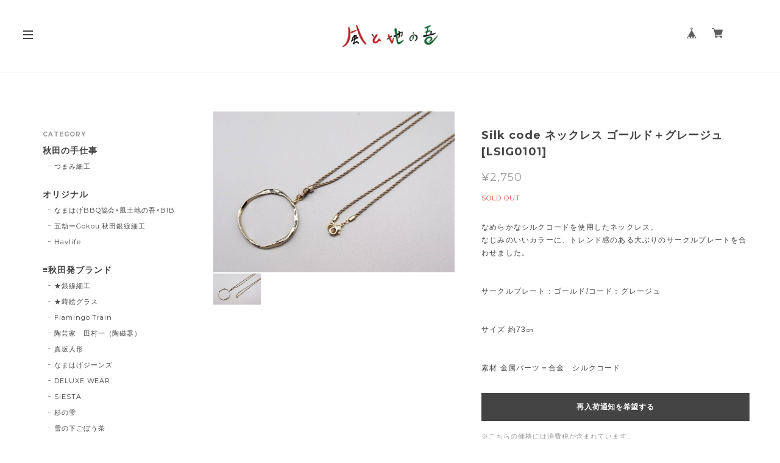

--- FILE ---
content_type: text/html; charset=UTF-8
request_url: https://www.kazetochinowa.jp/items/53406603
body_size: 49629
content:
<!DOCTYPE html>
<!--[if lt IE 7 ]><html class="ie ie6" lang="ja"> <![endif]-->
<!--[if IE 7 ]><html class="ie ie7" lang="ja"> <![endif]-->
<!--[if IE 8 ]><html class="ie ie8" lang="ja"> <![endif]-->
<!--[if (gte IE 9)|!(IE)]><!--><html lang="ja"> <!--<![endif]-->
<head>

<link rel="stylesheet" type="text/css" href="https://cf-baseassets.thebase.in/015249379aa9ecf9196f38b9164e1646/asset/shop/BASEshop-c04794395695aab12cc9.css"/>
	<meta charset="utf-8">
	<meta name="copyright" content="BASE" />
	<title>Silk code ネックレス ゴールド＋グレージュ [LSIG0101] | 風と地の吾</title>
	<link rel='icon' type='image/png' href='//static.thebase.in/favicon.png' />
<link rel='apple-touch-icon' sizes='180x180' href='//static.thebase.in/apple-touch-icon.png' />
<link rel='apple-touch-icon-precomposed' href='//static.thebase.in/apple-touch-icon.png' />

	<script src='/js/jquery-1.8.2.min.js'></script>
	<link rel='canonical' href='https://www.kazetochinowa.jp/items/53406603' />


	<script src="https://thebase.com/js/jquery.bottom-1.0.js"></script>
	<script src="https://thebase.com/js/change_status.js?1768288315038"></script>

	<meta name="viewport" content="width=device-width, initial-scale=1.0, minimum-scale=1.0, maximum-scale=1.0, user-scalable=no">
	<meta name="BASE-Theme-Name" content="Copenhagen">
	<meta name="BASE-Theme-Version" content="44">

	<!-- 追加ファイル -->
	<link href="https://fonts.googleapis.com/css?family=Montserrat:400,700|Playfair+Display:400,700|Lato:400,700|Amatic+SC|Oswald:400,700|Pacifico|EB+Garamond:400,700|Quicksand:400,700|Spectral+SC:400,700|Crimson+Text:400,700|Josefin+Slab:400,700|Raleway:400,700" rel="stylesheet">

	<!-- //////////////////////////////// 更新する箇所 //////////////////////////////////////////////// -->
	<link rel="stylesheet" type="text/css" href="https://basefile.akamaized.net/copen/60a0f2c07572a/style-copenhagen.css">
	<!-- //////////////////////////////// 更新する箇所 //////////////////////////////////////////////// -->


	<script src="https://basefile.akamaized.net/copen/5a83fd2862d15/slidebars_v1.min.js"></script>	
	<link rel="stylesheet" type="text/css" href="https://basefile.akamaized.net/copen/5a83fd372d9e9/slidebars_v1.css">
	<link rel="stylesheet" type="text/css" href="https://basefile.akamaized.net/copen/5a83fd56a7918/slick.css">
	<link rel="stylesheet" type="text/css" href="https://basefile.akamaized.net/copen/5c8121984d702/slick-theme.css">
	<script src="https://basefile.akamaized.net/copen/5a83fd636d294/slick.min.js"></script>
	<!-- /追加ファイル -->


	<link rel="stylesheet" href="/css/shopTemplate/common.css?1768288315038">
	<link rel="stylesheet" href="https://thebase.com/css/colorbox.css">

	

	
	
<style type="text/css">
body { 
        background-image: none;
        background-color: #FFFFFF;
     }
</style>

	
	<style type="text/css">
		#mainHeader {
			background: #ffffff;
		}
		.sidebar {
			background: #ffffff;
		}
		.sb-slidebar{
			background: #ffffff;
		}
		.logoText{
			color: #444444;
		}
		.childCategoryList01_child,
		.childCategoryList01_link,
		.mainHeaderNavColor,
		.appsItemCategoryTag_lowerLink,
		.categoryTitle01,
		.sec-ttl,
		#about .inner-conts h2,
		.relatedItems ul li .itemTitle,
		.item-detail .purchase .itemTitle,
		#pickup .item-ttl,
		#pickup .item-desc,
		.item-detail .purchase .itemDescription,
		.item-detail .purchase #itemSelect .purchaseElement label,
		.review01__title,.review01__tabChild,.review01__list,
		#about .shop-intro, #about .about-txt,
		.blog_body, #notPublic p,
		#contact .inquirySection h1, #contact .inquirySection p,
		#contact .inquirySection form dl dt,
		#contact .inquirySection form dl dd,
		#appsItemDetailCustom #appsItemDetailCustomTag .appsItemDetailCustomTag_heading,
		#appsItemDetailCustom #appsItemDetailCustomTag .appsItemDetailCustomTag_description,
		.communityItemTitle, .communityMain{
			color: #444444;
		}
		a,p > a{
			color: #444444 !important;
		}
		.index .item .itemDetail,
		#pickup .item-price,
		#info .col-right ul li .date,
		.item-detail .purchase .itemPrice h3,
		.item-detail .purchase #itemAttention,
		.item-detail .purchase .report,
		.breadcrumb__notlink,
		.main #about.blogListMain .blog_publish .publish_date,
		#about .publish_date,
		.relatedItems ul li .itemPrice,
		#journal ul li .date a,
		.sideTitle,
		#mainFooter .footerMenu .boxLeft .copyright,
		#appsItemDetailCustom #appsItemDetailCustomTag .appsItemDetailCustomTag_slider,
		.communityItemPrice, .communityTextNotice {
			color: #999999 !important;
		}

		.sb-slidebar nav #category-menu .category-list .appsItemCategoryTag_child a:before,
		#category-menu .category-list .appsItemCategoryTag_lowerchild li a:before,
		.side-link li a:before,
		.sec-ttl .view-all a:before {
			background-color: #999999;
		}
		@media only screen and (max-width:960px) { 
			#category-menu .category-list #appsItemCategoryTag .appsItemCategoryTag_child a:before{
				background-color: #999999;
			}
		}
		.hovline a::after,
		#category-menu .category-list ul li:before,
		.menu-trigger span,
		#pickup .col-left .badge,
		#pickup .item-btn a,
		.item-detail .purchase #purchase_form .purchaseButton__btn,
		#contact  .inquirySection form input[type=submit] ,
		.bar,
		#contact #inquiryCompleteSection a,
		#moreItems a,
		#salesPeriodModal .salesPeriodModal__btn--submit{
			color: #ffffff!important;
			background-color: #444444!important;
		}
		.slides .slideTitle {
			color: #000000;
		}
		.slides .slideSubTitle {
			color: #CCC;
		}
		/*送料詳細設定のオーバレイ（SPのみ）*/
		.centeringFixForPostageInfo {
			position: fixed !important;
		}
/* --- メインビジュアルの見切れ・重なり解消 最終確定版 --- */

/* * 1. 外部CSSの 'overflow: hidden' を上書き
 * (これが最大の原因でした)
 */
#visual {
    overflow: visible !important; /* ★最重要：ここで切れていたのを解除 */
    position: relative;
    height: auto !important; /* 念のため高さ自動を指定 */
}

/* 2. スライダーコンテナの制御 */
#visual .slick-list {
    overflow: visible !important; /* ★JSが高さを間違えても、はみ出しを許可 */
    height: auto !important;     /* ★JSのインラインstyle="height:..."を無効化 */
}

/* 3. 各スライドコンテナの制御 (外部CSSの height: 100% を上書き) */
#visual .slides {
    width: 100% !important;
    height: auto !important;     /* ★スライド自体の高さを自動に */
    max-height: none !important; 
    opacity: 0;
    transition: opacity 1s ease;
    z-index: 1;
    position: relative !important; /* 外部CSSの position: relative を維持 */
}

/* 4. 表示中スライドの制御 */
#visual .slides.slick-active {
    display: block !important;
    position: relative !important; /* ★高さをレイアウトに反映させる */
    height: auto !important;     
    opacity: 1;
    z-index: 2;
}

/* 5. 非表示スライドの制御 (フェード用) */
#visual .slides:not(.slick-active) {
    display: block !important;
    position: absolute !important; 
    top: 0;
    left: 0;
    width: 100%;
    height: 100%; 
    opacity: 0;
    z-index: 1;
    pointer-events: none;
}

/* * 6. 画像自体の制御 
 * (外部CSSの 'cover' と 'position: absolute' を全て上書き) 
 */
#visual .slides a {
    display: block; 
    line-height: 0;
}
#visual .slides img {
    /* 外部CSSの "中央寄せ切り取り" 設定をリセット */
    position: static !important; 
    top: auto !important;
    left: auto !important;
    -webkit-transform: none !important;
    transform: none !important;
    min-width: 0 !important;
    min-height: 0 !important;
    object-fit: unset !important; /* ★'cover' (切り取り) を解除 */

    /* 正しい設定 (見切れないように) */
    width: 100% !important;
    height: auto !important;       /* ★アスペクト比を維持 */
    max-width: 100% !important;
    max-height: none !important;
    display: block !important;
}

/* 7. 後続コンテンツの余白 */
.inner-conts {
    clear: both;
    margin-top: 50px; /* ★ここの数値(50px)でお好みの間隔に調整 */
}
/* --- ここまで --- */

/* --- 見切れ・重なり最終対策 2024年版 --- */

/* メインビジュアルコンテナ全体の見直し */
#visual {
    overflow: hidden !important; /* スライド自体は横幅いっぱいに広がり、見切れる可能性のある内容を隠す */
    position: relative !important;
    height: auto !important; /* 高さをコンテンツに合わせる */
    width: 100% !important;
}

/* スライダーリスト（SlickJSが生成する要素）の調整 */
#visual .slick-list {
    overflow: hidden !important; /* スライドがはみ出さないように */
    height: auto !important;
    width: 100% !important;
}

/* 各スライドアイテムの調整 */
#visual .slides {
    width: 100% !important;
    height: auto !important; /* スライドの高さを内容に合わせる */
    max-height: none !important;
    opacity: 0;
    transition: opacity 1s ease-in-out; /* フェード効果をよりスムーズに */
    position: relative !important; /* これがないと画像の位置が不安定になりがち */
    z-index: 1;
    display: block !important; /* ブロック要素として確保 */
}

/* 表示中のスライド */
#visual .slides.slick-active {
    opacity: 1;
    z-index: 2;
    position: relative !important; /* アクティブなスライドはレイアウトに影響を与える */
    height: auto !important; /* 高さの再計算を強制 */
}

/* 非表示のスライド (フェードアウト用) */
#visual .slides:not(.slick-active) {
    position: absolute !important;
    top: 0 !important;
    left: 0 !important;
    width: 100% !important;
    height: 100% !important; /* 重ねるために必要 */
    opacity: 0;
    z-index: 1;
    pointer-events: none; /* 非アクティブなスライドはクリックできないように */
}

/* 画像自体の調整（最重要！） */
#visual .slides img {
    position: relative !important; /* 絶対位置指定をリセットし、フロー内で配置 */
    top: auto !important;
    left: auto !important;
    transform: none !important; /* transformによる位置調整を無効化 */
    width: 100% !important; /* 親要素（スライド）の横幅に合わせる */
    height: auto !important; /* 横幅に合わせて高さを自動調整 */
    max-width: 100% !important;
    max-height: none !important;
    object-fit: contain !important; /* ★ここが重要！画像全体が表示されるように縮小 */
    display: block !important; /* インライン要素のマージンを排除 */
    margin: 0 auto !important; /* 画像を中央寄せにする場合 */
}

/* 画像にリンクがある場合も同様に調整 */
#visual .slides a {
    display: block !important;
    width: 100% !important;
    height: auto !important;
    line-height: 0 !important; /* 余計な隙間をなくす */
}


/* タイトルなどの文字要素が画像から独立して重ねられるようにする */
#visual .slideTitle,
#visual .slideSubTitle {
    position: absolute !important;
    left: 50% !important;
    transform: translateX(-50%) !important;
    text-align: center !important;
    width: 90% !important; /* 幅を確保 */
    /* topの値は適宜調整してください */
    /* 例: top: 20%; */
}
#visual .slideTitle {
    top: 25% !important; /* 微調整 */
}
#visual .slideSubTitle {
    top: 35% !important; /* 微調整 */
}

/* ドットナビゲーションの位置調整（必要であれば） */
.slick-dots {
    bottom: 20px !important; /* 画像と重ならないように調整 */
}
/* --- 見切れ・重なり最終対策 (強制上書き版) --- */

/* スライダー全体とリストをリセット */
#visual,
#visual .slick-list {
    overflow: hidden !important; 
    position: relative !important;
    height: auto !important; /* 高さを自動に */
    width: 100% !important;
}

/* トラックの設定を強制上書き (横並び動作を無効化) */
#visual .slick-track {
    width: 100% !important; /* JSが計算する幅を上書き */
    height: auto !important;
    transform: none !important; /* JSが設定する横移動を無効化 */
}

/* 各スライドアイテム */
#visual .slides {
    width: 100% !important; /* JSが計算する幅を上書き */
    height: auto !important; 
    max-height: none !important;
    
    /* JSが設定する位置(left, top)を強制リセット */
    top: 0 !important; 
    left: 0 !important;
    
    transition: opacity 1s ease-in-out !important;
    display: block !important; 
}

/* 表示中スライドの制御 */
#visual .slides.slick-active {
    opacity: 1 !important;
    z-index: 2 !important;
    position: relative !important; /* ★高さをレイアウトに反映させる */
    height: auto !important;
}

/* 非表示スライドの制御 (強制的に重ねる) */
#visual .slides:not(.slick-active) {
    opacity: 0 !important;
    z-index: 1 !important;
    position: absolute !important; /* ★重ねる */
    height: 100% !important; /* 親（トラック）の高さに合わせる */
    pointer-events: none !important;
}

/* 画像自体の調整 (見切れ防止) */
#visual .slides img {
    position: relative !important; 
    top: auto !important;
    left: auto !important;
    transform: none !important; 
    width: 100% !important; /* 横幅を100%に */
    height: auto !important; /* 高さを自動に */
    max-width: 100% !important;
    max-height: none !important;
    object-fit: contain !important; /* ★画像全体が収まるように調整 */
    display: block !important; 
    margin: 0 auto !important; 
}

/* リンクがある場合も調整 */
#visual .slides a {
    display: block !important;
    width: 100% !important;
    height: auto !important;
    line-height: 0 !important; 
}
	</style>

	<!--[if IE]>
	<script src="https://html5shiv.googlecode.com/svn/trunk/html5.js"></script>
	<![endif]-->
	<!--[if lt IE 8 ]>
	<script src="https://ajax.googleapis.com/ajax/libs/chrome-frame/1/CFInstall.min.js"></script>
	<script>window.attachEvent('onload', function(){CFInstall.check({mode:'overlay'});});</script>
	<![endif]-->



		<meta name="description" content="なめらかなシルクコードを使用したネックレス。なじみのいいカラーに、トレンド感のある大ぶりのサークルプレートを合わせました。サークルプレート：ゴールド/コード：グレージュサイズ  約73㎝素材 金属パーツ＝合金　シルクコード" />

<meta property="fb:app_id" content="350947278320210" />
<meta property="og:description" content="なめらかなシルクコードを使用したネックレス。なじみのいいカラーに、トレンド感のある大ぶりのサークルプレートを合わせました。サークルプレート：ゴールド/コード：グレージュサイズ  約73㎝素材 金属パーツ＝合金　シルクコード" />
<meta property="og:title" content="Silk code ネックレス ゴールド＋グレージュ [LSIG0101] | 風と地の吾 powered by BASE" />
<meta property="og:image" content="https://baseec-img-mng.akamaized.net/images/item/origin/ff9803c300bab5657c48e07eece976ae.png?imformat=generic&q=90&im=Resize,width=1200,type=normal" />
<meta property="og:url" content="https://www.kazetochinowa.jp/items/53406603" />
<meta property="og:site_name" content="風と地の吾" />
<meta property="og:type" content="product" />

<meta property="product:price:amount" content="2750" />
<meta property="product:price:currency" content="JPY" />
<meta property="product:product_link" content="https://www.kazetochinowa.jp/items/53406603" />

<meta name="twitter:card" content="summary_large_image" />
<meta name="twitter:site" content="@kazetochinowa" />
<meta name="twitter:url" content="https://www.kazetochinowa.jp/items/53406603" />
<meta name="twitter:title" content="Silk code ネックレス ゴールド＋グレージュ [LSIG0101] | 風と地の吾" />
<meta name="twitter:description" content="なめらかなシルクコードを使用したネックレス。なじみのいいカラーに、トレンド感のある大ぶりのサークルプレートを合わせました。サークルプレート：ゴールド/コード：グレージュサイズ  約73㎝素材 金属パーツ＝合金　シルクコード" />
<meta name="twitter:image" content="https://baseec-img-mng.akamaized.net/images/item/origin/ff9803c300bab5657c48e07eece976ae.png?imformat=generic&q=90&im=Resize,width=1200,type=normal" />

	<link rel="stylesheet" type="text/css" href="https://thebase.com/css/colorbox.css">
	<link rel="stylesheet" href="https://thebase.com/css/bootstrap.min.css">
	<link rel="stylesheet" href="https://thebase.com/css/bootstrap-select.min.css">
	
	
	
		<link rel="stylesheet" type="text/css" href="https://thebase.com/item_label/css/ShopTemplate/style.css?1768288315038">
	<script type="text/javascript" src="https://thebase.com/item_label/js/ShopTemplate/labelpostion.js?1768288315038"></script>
	


	<script type="text/javascript">
	//スライドがない場合の処理
	$(function(){
		if($('#noVisual').length){
		$("#index .conts-wrap, #index .sidebar").addClass("novisual");
		} else {
		$("#index .conts-wrap, #index .sidebar").removeClass("novisual");
		}
	});
	//ページの判定
	$(function(){
	if(document.URL.match("/privacy")) {
		$('body').addClass('privacy');
		}
	else if(document.URL.match("/law")) {
		$('body').addClass('law');
		}
	});
	$(function(){
	    if($('.inner-cat').length){
	        $("body").addClass("categories");
	    } else {
	        $("body").removeClass("categories");
	    }
	});
	//BASEロゴ非表示の場合
		$(function(){
		  $('#baseMenu li[style*="hidden"]').addClass('hide');
		});
	</script>

	
		<!-- 販売期間指定, コミュニティ, 再入荷自動通知App -->
	<script type="text/javascript">
		$(function(){
				$('.salesPeriod--term').each(function(){
				var txt = $(this).html();
				$(this).html(
					txt.replace(/販売期間<br>/g,"<strong>販売期間：</strong><br>")
				);
			});
			$('.purchase div.itemPrice').after($('.salesPeriod--term, .salesPeriod--willStart, .salesPeriod--willEnd, .salesPeriod--finish, .salesPeriod--available'));
			$(".salesPeriod, .purchaseButton__btn, .x_salesPeriodModal, .salesPeriodModal__input, .salesPeriodModal__btn, .communityBox").addClass("jp_gothic");
			$(function(){
				$(".x_purchaseButtonModal, .purchaseButtonModal__input, .purchaseButtonModal__btn").addClass("jp_gothic");
			});
		});
	</script>
	<!-- /販売期間指定, コミュニティ, 再入荷自動通知App -->
		

	
		<!-- 予約販売App -->
	<script type="text/javascript">
		$(function(){
			$('.purchase div.itemPrice').after($('.preOrder'));
			$(".preOrder").addClass("jp_gothic");
		});
	</script>
	<!-- /予約販売App -->
		

	
		<!-- 抽選販売App -->
	<script type="text/javascript">
		$(function(){
			$('.purchase div.itemPrice').after($('.lottery'));
			$(".lottery").addClass("jp_gothic");
		});
	</script>
	<!-- /抽選販売App -->
		
	
		<!-- テイクアウトApp -->
	<script type="text/javascript">
		$(function(){
			$('.purchase div.itemPrice').after($('.takeout'));
			$(".takeout").addClass("jp_gothic");
		});
	</script>
	<!-- /テイクアウトApp -->
		


		<!-- 商品オプションApp -->
	<script type="text/javascript">
		$(function(){
			$("#itemSelect, #itemSelect select, #itemSelect input").addClass("jp_gothic");
		});
		$('#valiationSelect').on('change', function(){
			$('#amountSelectWrap .amountSelect').css('display', 'none').prop('disabled', true);
			$('#amountSelectWrap .amountSelect:eq('+$(this).find(':selected').attr('data-index')+')').css('display', '').prop('disabled', false);
		});
	</script>
	<!-- /商品オプションApp -->
	

		

	<!-- BlogRss -->
	<script>
		$(function(){
		    $.ajax({
		        url: 'https://www.kazetochinowa.jp/blog/feed',
		        type: 'GET',
		        dataType: 'xml',
		    })
		    .done(function(data) {
		    	$('#rss').wrapInner('<ul></ul>');	
		        $('item', data).each(function(i) {
		            var link = $('link', this).text();
		            var title = $('title', this).text();
		            var image = $('image', this).text();
		            var dateTxt = dateSetFunc($("pubDate", this).text());
		            var blog_content = '<li><div class="journal-img"><a href="' + link + '"><img src="' + image + '"></div><div class="jp_gothic jt">' + title + '</div><div class="mont date">' + dateTxt + '</div></a></li>';
		            if(i === 6) { // 表示件数の設定
	                        return false;
	                };
		        $('#rss').find('ul').append(blog_content);
			    });
		    });
		});

		function dateSetFunc(str)
	    {
	        var objDate = new Date(str);
	        var y = objDate.getFullYear();
	        var m = twoDigit(objDate.getMonth() + 1);
	        var d = twoDigit(objDate.getDate());
	        var ymd = y + "." + m + "." + d;
	        str = ymd;
	        return str;
	    }
	    function twoDigit(d)
	    {
	        d = "0" + d;
	        d2 = d.substr(d.length - 2, 2);
	        return d2;
	    }
		// Blogページネーション崩れ防止
	    $(function() {
		  $('div.paginate-wrp').prepend('<div class="clearfix"></div>');
		 
		});
	</script>
	<!-- /BlogRss -->

	<!-- BlogList -->
	<script type="text/javascript">
		$(function() {
			$(".blog_inner").each(function(){ 
			    $(this).find(".blog_head_image").insertBefore($(this).find(".blog_title")); 
			})
			$(".blog_publish p").addClass("mont");
		});
		$(function(){
		    $(".blog_head_image").each(function() {
		        this.classList.remove('hide');
		    });
		});
	</script>
	<!-- /BlogList -->

	<!-- Slickjsよりも先に記載 -->
	<script type="text/javascript">
	// スライド画像がない場合、1px画像をDOMごと削除
	$(document).ready(function(){
		$("img[src*='1px']").parent("div").remove();
	});
	// Pickupのスライドが非表示の場合
	$(function() {
			$("#pickup").each(function(){ 
			    $(this).find(".hide").remove('div'); 
			})
		});


	// アイテムの高さを合わせる
	var $win = $(window);

	$win.on('load resize scroll', function() {
	  var windowWidth = window.innerWidth;

	  if (windowWidth > 881) {
	    $('#mainContent').each(function(i, box) {
			var maxHeight = 0;
			$(box).find('.item').each(function() {
				if ($(this).height() > maxHeight) maxHeight = $(this).height();
			});
			$(box).find('.item').height(maxHeight);
		});
	  }  else {
	    // Tablet, SPの処理
	  }
	});

	// Searchボタン
	$(document).on('click', 'a#toggle-search', function () 
		{ 
			var search = $('div#search');
			search.is(":visible") ? search.slideUp() : search.slideDown(function()
			{
				search.find('input').focus();
			});
			$('body,html').animate({
				scrollTop: 0
			}, 500);
			return false;
		});
		$(document).click(function(event) { 
	    if (!$.contains($("div#search")[0], event.target)) { 
	        $("div#search").slideUp();
	    }
	});
	</script>
	<!-- /Slickjsよりも先に記載 -->

	
	

	<script>
	  (function($) {
	    $(document).ready(function() {
	      $.slidebars();
	    });
	  }) (jQuery);
	</script>

	<script type="text/javascript">
	var _gaq = _gaq || [];
	var gtag = gtag || function(){};
</script>
			<script>
window.dataLayer = window.dataLayer || [];
window.dataLayer.push({

	
						'shopTheme': "my_theme_15901",
		
				'shopId': "kazechiwa-official-ec",

						'itemId': "53406603",
		
				
							'itemPrice': 2750,
			'GA4ViewItems': [
				{
					'item_id': "53406603",
					'item_name': "Silk code \u30cd\u30c3\u30af\u30ec\u30b9 \u30b4\u30fc\u30eb\u30c9\uff0b\u30b0\u30ec\u30fc\u30b8\u30e5 [LSIG0101]",
					'price': 2750,
					'quantity': 1,
				}
			],
		
	
		});
</script>


<!-- Google Tag Manager for thebase.in-->
<noscript><iframe src="//www.googletagmanager.com/ns.html?id=GTM-K652NBTK"
height="0" width="0" style="display:none;visibility:hidden"></iframe></noscript>
<script>(function(w,d,s,l,i){w[l]=w[l]||[];w[l].push({'gtm.start':
new Date().getTime(),event:'gtm.js'});var f=d.getElementsByTagName(s)[0],
j=d.createElement(s),dl=l!='dataLayer'?'&l='+l:'';j.async=true;j.src=
'//www.googletagmanager.com/gtm.js?id='+i+dl;f.parentNode.insertBefore(j,f);
})(window,document,'script','dataLayer','GTM-K652NBTK');</script>
<!-- End Google Tag Manager -->

<script type="text/javascript">


</script>

	





	<!-- Facebook Pixel Code -->
	<script>
		!function(f,b,e,v,n,t,s){if(f.fbq)return;n=f.fbq=function(){n.callMethod?
			n.callMethod.apply(n,arguments):n.queue.push(arguments)};if(!f._fbq)f._fbq=n;
			n.push=n;n.loaded=!0;n.version='2.0';n.queue=[];t=b.createElement(e);t.async=!0;
			t.src=v;s=b.getElementsByTagName(e)[0];s.parentNode.insertBefore(t,s)}(window,
			document,'script','https://connect.facebook.net/en_US/fbevents.js');

			
		fbq('init', '884260105629785', {}, { agent: 'plthebase' });
		fbq('trackSingle', '884260105629785', 'PageView');

				const viewContentEventId = crypto.randomUUID();
		const viewContentEventIdObj = { eventID: viewContentEventId };
		fbq('trackSingle', '884260105629785', 'ViewContent', {"content_ids":["53406603"],"content_name":"Silk code \u30cd\u30c3\u30af\u30ec\u30b9 \u30b4\u30fc\u30eb\u30c9\uff0b\u30b0\u30ec\u30fc\u30b8\u30e5 [LSIG0101]","content_type":"product","contents":[{"id":"53406603","quantity":1,"item_price":2750}],"currency":"JPY","value":2750}, viewContentEventIdObj);
		data = JSON.parse('{"content_ids":["53406603"],"content_name":"Silk code \u30cd\u30c3\u30af\u30ec\u30b9 \u30b4\u30fc\u30eb\u30c9\uff0b\u30b0\u30ec\u30fc\u30b8\u30e5 [LSIG0101]","content_type":"product","contents":[{"id":"53406603","quantity":1,"item_price":2750}],"currency":"JPY","value":2750}');
		data.event_name = 'ViewContent';
		data.event_id = viewContentEventId;
				if (data) {
			(function(data) {
				window.addEventListener('load', function() {
					$.ajax({
						type: 'POST',
						url: "https://www.kazetochinowa.jp/facebook/conversion/",
						dataType: 'json',
						data: data,
						success: function (data) {},
					})
				})
			})(data)
		}

	</script>
	<!-- End Facebook Pixel Code -->





<meta name="cot:primaryColor" content="#176435"><meta name="cot:accentColor" content="#2A66FF"><meta name="cot:textColor" content="#434343"><meta name="cot:lightTextColor" content="#ffffff"><meta name="cot:complementaryColor" content="#000000"><meta name="cot:titleColor" content="#434343">

	

	<script type="text/javascript">
		;window.NREUM||(NREUM={});NREUM.init={distributed_tracing:{enabled:true},privacy:{cookies_enabled:true},ajax:{deny_list:["bam.nr-data.net"]}};

		;NREUM.loader_config={accountID:"2907216",trustKey:"2804831",agentID:"663072695",licenseKey:"NRJS-4c41e18b2dabf750af0",applicationID:"663072695"}
		;NREUM.info={beacon:"bam.nr-data.net",errorBeacon:"bam.nr-data.net",licenseKey:"NRJS-4c41e18b2dabf750af0",applicationID:"663072695",sa:1}

		;/*! For license information please see nr-loader-spa-1.236.0.min.js.LICENSE.txt */
		(()=>{"use strict";var e,t,r={5763:(e,t,r)=>{r.d(t,{P_:()=>l,Mt:()=>g,C5:()=>s,DL:()=>v,OP:()=>T,lF:()=>D,Yu:()=>y,Dg:()=>h,CX:()=>c,GE:()=>b,sU:()=>_});var n=r(8632),i=r(9567);const o={beacon:n.ce.beacon,errorBeacon:n.ce.errorBeacon,licenseKey:void 0,applicationID:void 0,sa:void 0,queueTime:void 0,applicationTime:void 0,ttGuid:void 0,user:void 0,account:void 0,product:void 0,extra:void 0,jsAttributes:{},userAttributes:void 0,atts:void 0,transactionName:void 0,tNamePlain:void 0},a={};function s(e){if(!e)throw new Error("All info objects require an agent identifier!");if(!a[e])throw new Error("Info for ".concat(e," was never set"));return a[e]}function c(e,t){if(!e)throw new Error("All info objects require an agent identifier!");a[e]=(0,i.D)(t,o),(0,n.Qy)(e,a[e],"info")}var u=r(7056);const d=()=>{const e={blockSelector:"[data-nr-block]",maskInputOptions:{password:!0}};return{allow_bfcache:!0,privacy:{cookies_enabled:!0},ajax:{deny_list:void 0,enabled:!0,harvestTimeSeconds:10},distributed_tracing:{enabled:void 0,exclude_newrelic_header:void 0,cors_use_newrelic_header:void 0,cors_use_tracecontext_headers:void 0,allowed_origins:void 0},session:{domain:void 0,expiresMs:u.oD,inactiveMs:u.Hb},ssl:void 0,obfuscate:void 0,jserrors:{enabled:!0,harvestTimeSeconds:10},metrics:{enabled:!0},page_action:{enabled:!0,harvestTimeSeconds:30},page_view_event:{enabled:!0},page_view_timing:{enabled:!0,harvestTimeSeconds:30,long_task:!1},session_trace:{enabled:!0,harvestTimeSeconds:10},harvest:{tooManyRequestsDelay:60},session_replay:{enabled:!1,harvestTimeSeconds:60,sampleRate:.1,errorSampleRate:.1,maskTextSelector:"*",maskAllInputs:!0,get blockClass(){return"nr-block"},get ignoreClass(){return"nr-ignore"},get maskTextClass(){return"nr-mask"},get blockSelector(){return e.blockSelector},set blockSelector(t){e.blockSelector+=",".concat(t)},get maskInputOptions(){return e.maskInputOptions},set maskInputOptions(t){e.maskInputOptions={...t,password:!0}}},spa:{enabled:!0,harvestTimeSeconds:10}}},f={};function l(e){if(!e)throw new Error("All configuration objects require an agent identifier!");if(!f[e])throw new Error("Configuration for ".concat(e," was never set"));return f[e]}function h(e,t){if(!e)throw new Error("All configuration objects require an agent identifier!");f[e]=(0,i.D)(t,d()),(0,n.Qy)(e,f[e],"config")}function g(e,t){if(!e)throw new Error("All configuration objects require an agent identifier!");var r=l(e);if(r){for(var n=t.split("."),i=0;i<n.length-1;i++)if("object"!=typeof(r=r[n[i]]))return;r=r[n[n.length-1]]}return r}const p={accountID:void 0,trustKey:void 0,agentID:void 0,licenseKey:void 0,applicationID:void 0,xpid:void 0},m={};function v(e){if(!e)throw new Error("All loader-config objects require an agent identifier!");if(!m[e])throw new Error("LoaderConfig for ".concat(e," was never set"));return m[e]}function b(e,t){if(!e)throw new Error("All loader-config objects require an agent identifier!");m[e]=(0,i.D)(t,p),(0,n.Qy)(e,m[e],"loader_config")}const y=(0,n.mF)().o;var w=r(385),x=r(6818);const A={buildEnv:x.Re,bytesSent:{},queryBytesSent:{},customTransaction:void 0,disabled:!1,distMethod:x.gF,isolatedBacklog:!1,loaderType:void 0,maxBytes:3e4,offset:Math.floor(w._A?.performance?.timeOrigin||w._A?.performance?.timing?.navigationStart||Date.now()),onerror:void 0,origin:""+w._A.location,ptid:void 0,releaseIds:{},session:void 0,xhrWrappable:"function"==typeof w._A.XMLHttpRequest?.prototype?.addEventListener,version:x.q4},E={};function T(e){if(!e)throw new Error("All runtime objects require an agent identifier!");if(!E[e])throw new Error("Runtime for ".concat(e," was never set"));return E[e]}function _(e,t){if(!e)throw new Error("All runtime objects require an agent identifier!");E[e]=(0,i.D)(t,A),(0,n.Qy)(e,E[e],"runtime")}function D(e){return function(e){try{const t=s(e);return!!t.licenseKey&&!!t.errorBeacon&&!!t.applicationID}catch(e){return!1}}(e)}},9567:(e,t,r)=>{r.d(t,{D:()=>i});var n=r(50);function i(e,t){try{if(!e||"object"!=typeof e)return(0,n.Z)("Setting a Configurable requires an object as input");if(!t||"object"!=typeof t)return(0,n.Z)("Setting a Configurable requires a model to set its initial properties");const r=Object.create(Object.getPrototypeOf(t),Object.getOwnPropertyDescriptors(t)),o=0===Object.keys(r).length?e:r;for(let a in o)if(void 0!==e[a])try{"object"==typeof e[a]&&"object"==typeof t[a]?r[a]=i(e[a],t[a]):r[a]=e[a]}catch(e){(0,n.Z)("An error occurred while setting a property of a Configurable",e)}return r}catch(e){(0,n.Z)("An error occured while setting a Configurable",e)}}},6818:(e,t,r)=>{r.d(t,{Re:()=>i,gF:()=>o,q4:()=>n});const n="1.236.0",i="PROD",o="CDN"},385:(e,t,r)=>{r.d(t,{FN:()=>a,IF:()=>u,Nk:()=>f,Tt:()=>s,_A:()=>o,il:()=>n,pL:()=>c,v6:()=>i,w1:()=>d});const n="undefined"!=typeof window&&!!window.document,i="undefined"!=typeof WorkerGlobalScope&&("undefined"!=typeof self&&self instanceof WorkerGlobalScope&&self.navigator instanceof WorkerNavigator||"undefined"!=typeof globalThis&&globalThis instanceof WorkerGlobalScope&&globalThis.navigator instanceof WorkerNavigator),o=n?window:"undefined"!=typeof WorkerGlobalScope&&("undefined"!=typeof self&&self instanceof WorkerGlobalScope&&self||"undefined"!=typeof globalThis&&globalThis instanceof WorkerGlobalScope&&globalThis),a=""+o?.location,s=/iPad|iPhone|iPod/.test(navigator.userAgent),c=s&&"undefined"==typeof SharedWorker,u=(()=>{const e=navigator.userAgent.match(/Firefox[/\s](\d+\.\d+)/);return Array.isArray(e)&&e.length>=2?+e[1]:0})(),d=Boolean(n&&window.document.documentMode),f=!!navigator.sendBeacon},1117:(e,t,r)=>{r.d(t,{w:()=>o});var n=r(50);const i={agentIdentifier:"",ee:void 0};class o{constructor(e){try{if("object"!=typeof e)return(0,n.Z)("shared context requires an object as input");this.sharedContext={},Object.assign(this.sharedContext,i),Object.entries(e).forEach((e=>{let[t,r]=e;Object.keys(i).includes(t)&&(this.sharedContext[t]=r)}))}catch(e){(0,n.Z)("An error occured while setting SharedContext",e)}}}},8e3:(e,t,r)=>{r.d(t,{L:()=>d,R:()=>c});var n=r(2177),i=r(1284),o=r(4322),a=r(3325);const s={};function c(e,t){const r={staged:!1,priority:a.p[t]||0};u(e),s[e].get(t)||s[e].set(t,r)}function u(e){e&&(s[e]||(s[e]=new Map))}function d(){let e=arguments.length>0&&void 0!==arguments[0]?arguments[0]:"",t=arguments.length>1&&void 0!==arguments[1]?arguments[1]:"feature";if(u(e),!e||!s[e].get(t))return a(t);s[e].get(t).staged=!0;const r=[...s[e]];function a(t){const r=e?n.ee.get(e):n.ee,a=o.X.handlers;if(r.backlog&&a){var s=r.backlog[t],c=a[t];if(c){for(var u=0;s&&u<s.length;++u)f(s[u],c);(0,i.D)(c,(function(e,t){(0,i.D)(t,(function(t,r){r[0].on(e,r[1])}))}))}delete a[t],r.backlog[t]=null,r.emit("drain-"+t,[])}}r.every((e=>{let[t,r]=e;return r.staged}))&&(r.sort(((e,t)=>e[1].priority-t[1].priority)),r.forEach((e=>{let[t]=e;a(t)})))}function f(e,t){var r=e[1];(0,i.D)(t[r],(function(t,r){var n=e[0];if(r[0]===n){var i=r[1],o=e[3],a=e[2];i.apply(o,a)}}))}},2177:(e,t,r)=>{r.d(t,{c:()=>f,ee:()=>u});var n=r(8632),i=r(2210),o=r(1284),a=r(5763),s="nr@context";let c=(0,n.fP)();var u;function d(){}function f(e){return(0,i.X)(e,s,l)}function l(){return new d}function h(){u.aborted=!0,u.backlog={}}c.ee?u=c.ee:(u=function e(t,r){var n={},c={},f={},g=!1;try{g=16===r.length&&(0,a.OP)(r).isolatedBacklog}catch(e){}var p={on:b,addEventListener:b,removeEventListener:y,emit:v,get:x,listeners:w,context:m,buffer:A,abort:h,aborted:!1,isBuffering:E,debugId:r,backlog:g?{}:t&&"object"==typeof t.backlog?t.backlog:{}};return p;function m(e){return e&&e instanceof d?e:e?(0,i.X)(e,s,l):l()}function v(e,r,n,i,o){if(!1!==o&&(o=!0),!u.aborted||i){t&&o&&t.emit(e,r,n);for(var a=m(n),s=w(e),d=s.length,f=0;f<d;f++)s[f].apply(a,r);var l=T()[c[e]];return l&&l.push([p,e,r,a]),a}}function b(e,t){n[e]=w(e).concat(t)}function y(e,t){var r=n[e];if(r)for(var i=0;i<r.length;i++)r[i]===t&&r.splice(i,1)}function w(e){return n[e]||[]}function x(t){return f[t]=f[t]||e(p,t)}function A(e,t){var r=T();p.aborted||(0,o.D)(e,(function(e,n){t=t||"feature",c[n]=t,t in r||(r[t]=[])}))}function E(e){return!!T()[c[e]]}function T(){return p.backlog}}(void 0,"globalEE"),c.ee=u)},5546:(e,t,r)=>{r.d(t,{E:()=>n,p:()=>i});var n=r(2177).ee.get("handle");function i(e,t,r,i,o){o?(o.buffer([e],i),o.emit(e,t,r)):(n.buffer([e],i),n.emit(e,t,r))}},4322:(e,t,r)=>{r.d(t,{X:()=>o});var n=r(5546);o.on=a;var i=o.handlers={};function o(e,t,r,o){a(o||n.E,i,e,t,r)}function a(e,t,r,i,o){o||(o="feature"),e||(e=n.E);var a=t[o]=t[o]||{};(a[r]=a[r]||[]).push([e,i])}},3239:(e,t,r)=>{r.d(t,{bP:()=>s,iz:()=>c,m$:()=>a});var n=r(385);let i=!1,o=!1;try{const e={get passive(){return i=!0,!1},get signal(){return o=!0,!1}};n._A.addEventListener("test",null,e),n._A.removeEventListener("test",null,e)}catch(e){}function a(e,t){return i||o?{capture:!!e,passive:i,signal:t}:!!e}function s(e,t){let r=arguments.length>2&&void 0!==arguments[2]&&arguments[2],n=arguments.length>3?arguments[3]:void 0;window.addEventListener(e,t,a(r,n))}function c(e,t){let r=arguments.length>2&&void 0!==arguments[2]&&arguments[2],n=arguments.length>3?arguments[3]:void 0;document.addEventListener(e,t,a(r,n))}},4402:(e,t,r)=>{r.d(t,{Ht:()=>u,M:()=>c,Rl:()=>a,ky:()=>s});var n=r(385);const i="xxxxxxxx-xxxx-4xxx-yxxx-xxxxxxxxxxxx";function o(e,t){return e?15&e[t]:16*Math.random()|0}function a(){const e=n._A?.crypto||n._A?.msCrypto;let t,r=0;return e&&e.getRandomValues&&(t=e.getRandomValues(new Uint8Array(31))),i.split("").map((e=>"x"===e?o(t,++r).toString(16):"y"===e?(3&o()|8).toString(16):e)).join("")}function s(e){const t=n._A?.crypto||n._A?.msCrypto;let r,i=0;t&&t.getRandomValues&&(r=t.getRandomValues(new Uint8Array(31)));const a=[];for(var s=0;s<e;s++)a.push(o(r,++i).toString(16));return a.join("")}function c(){return s(16)}function u(){return s(32)}},7056:(e,t,r)=>{r.d(t,{Bq:()=>n,Hb:()=>o,oD:()=>i});const n="NRBA",i=144e5,o=18e5},7894:(e,t,r)=>{function n(){return Math.round(performance.now())}r.d(t,{z:()=>n})},7243:(e,t,r)=>{r.d(t,{e:()=>o});var n=r(385),i={};function o(e){if(e in i)return i[e];if(0===(e||"").indexOf("data:"))return{protocol:"data"};let t;var r=n._A?.location,o={};if(n.il)t=document.createElement("a"),t.href=e;else try{t=new URL(e,r.href)}catch(e){return o}o.port=t.port;var a=t.href.split("://");!o.port&&a[1]&&(o.port=a[1].split("/")[0].split("@").pop().split(":")[1]),o.port&&"0"!==o.port||(o.port="https"===a[0]?"443":"80"),o.hostname=t.hostname||r.hostname,o.pathname=t.pathname,o.protocol=a[0],"/"!==o.pathname.charAt(0)&&(o.pathname="/"+o.pathname);var s=!t.protocol||":"===t.protocol||t.protocol===r.protocol,c=t.hostname===r.hostname&&t.port===r.port;return o.sameOrigin=s&&(!t.hostname||c),"/"===o.pathname&&(i[e]=o),o}},50:(e,t,r)=>{function n(e,t){"function"==typeof console.warn&&(console.warn("New Relic: ".concat(e)),t&&console.warn(t))}r.d(t,{Z:()=>n})},2587:(e,t,r)=>{r.d(t,{N:()=>c,T:()=>u});var n=r(2177),i=r(5546),o=r(8e3),a=r(3325);const s={stn:[a.D.sessionTrace],err:[a.D.jserrors,a.D.metrics],ins:[a.D.pageAction],spa:[a.D.spa],sr:[a.D.sessionReplay,a.D.sessionTrace]};function c(e,t){const r=n.ee.get(t);e&&"object"==typeof e&&(Object.entries(e).forEach((e=>{let[t,n]=e;void 0===u[t]&&(s[t]?s[t].forEach((e=>{n?(0,i.p)("feat-"+t,[],void 0,e,r):(0,i.p)("block-"+t,[],void 0,e,r),(0,i.p)("rumresp-"+t,[Boolean(n)],void 0,e,r)})):n&&(0,i.p)("feat-"+t,[],void 0,void 0,r),u[t]=Boolean(n))})),Object.keys(s).forEach((e=>{void 0===u[e]&&(s[e]?.forEach((t=>(0,i.p)("rumresp-"+e,[!1],void 0,t,r))),u[e]=!1)})),(0,o.L)(t,a.D.pageViewEvent))}const u={}},2210:(e,t,r)=>{r.d(t,{X:()=>i});var n=Object.prototype.hasOwnProperty;function i(e,t,r){if(n.call(e,t))return e[t];var i=r();if(Object.defineProperty&&Object.keys)try{return Object.defineProperty(e,t,{value:i,writable:!0,enumerable:!1}),i}catch(e){}return e[t]=i,i}},1284:(e,t,r)=>{r.d(t,{D:()=>n});const n=(e,t)=>Object.entries(e||{}).map((e=>{let[r,n]=e;return t(r,n)}))},4351:(e,t,r)=>{r.d(t,{P:()=>o});var n=r(2177);const i=()=>{const e=new WeakSet;return(t,r)=>{if("object"==typeof r&&null!==r){if(e.has(r))return;e.add(r)}return r}};function o(e){try{return JSON.stringify(e,i())}catch(e){try{n.ee.emit("internal-error",[e])}catch(e){}}}},3960:(e,t,r)=>{r.d(t,{K:()=>a,b:()=>o});var n=r(3239);function i(){return"undefined"==typeof document||"complete"===document.readyState}function o(e,t){if(i())return e();(0,n.bP)("load",e,t)}function a(e){if(i())return e();(0,n.iz)("DOMContentLoaded",e)}},8632:(e,t,r)=>{r.d(t,{EZ:()=>u,Qy:()=>c,ce:()=>o,fP:()=>a,gG:()=>d,mF:()=>s});var n=r(7894),i=r(385);const o={beacon:"bam.nr-data.net",errorBeacon:"bam.nr-data.net"};function a(){return i._A.NREUM||(i._A.NREUM={}),void 0===i._A.newrelic&&(i._A.newrelic=i._A.NREUM),i._A.NREUM}function s(){let e=a();return e.o||(e.o={ST:i._A.setTimeout,SI:i._A.setImmediate,CT:i._A.clearTimeout,XHR:i._A.XMLHttpRequest,REQ:i._A.Request,EV:i._A.Event,PR:i._A.Promise,MO:i._A.MutationObserver,FETCH:i._A.fetch}),e}function c(e,t,r){let i=a();const o=i.initializedAgents||{},s=o[e]||{};return Object.keys(s).length||(s.initializedAt={ms:(0,n.z)(),date:new Date}),i.initializedAgents={...o,[e]:{...s,[r]:t}},i}function u(e,t){a()[e]=t}function d(){return function(){let e=a();const t=e.info||{};e.info={beacon:o.beacon,errorBeacon:o.errorBeacon,...t}}(),function(){let e=a();const t=e.init||{};e.init={...t}}(),s(),function(){let e=a();const t=e.loader_config||{};e.loader_config={...t}}(),a()}},7956:(e,t,r)=>{r.d(t,{N:()=>i});var n=r(3239);function i(e){let t=arguments.length>1&&void 0!==arguments[1]&&arguments[1],r=arguments.length>2?arguments[2]:void 0,i=arguments.length>3?arguments[3]:void 0;return void(0,n.iz)("visibilitychange",(function(){if(t)return void("hidden"==document.visibilityState&&e());e(document.visibilityState)}),r,i)}},1214:(e,t,r)=>{r.d(t,{em:()=>v,u5:()=>N,QU:()=>S,_L:()=>I,Gm:()=>L,Lg:()=>M,gy:()=>U,BV:()=>Q,Kf:()=>ee});var n=r(2177);const i="nr@original";var o=Object.prototype.hasOwnProperty,a=!1;function s(e,t){return e||(e=n.ee),r.inPlace=function(e,t,n,i,o){n||(n="");var a,s,c,u="-"===n.charAt(0);for(c=0;c<t.length;c++)d(a=e[s=t[c]])||(e[s]=r(a,u?s+n:n,i,s,o))},r.flag=i,r;function r(t,r,n,a,s){return d(t)?t:(r||(r=""),nrWrapper[i]=t,u(t,nrWrapper,e),nrWrapper);function nrWrapper(){var i,u,d,f;try{u=this,i=[...arguments],d="function"==typeof n?n(i,u):n||{}}catch(t){c([t,"",[i,u,a],d],e)}o(r+"start",[i,u,a],d,s);try{return f=t.apply(u,i)}catch(e){throw o(r+"err",[i,u,e],d,s),e}finally{o(r+"end",[i,u,f],d,s)}}}function o(r,n,i,o){if(!a||t){var s=a;a=!0;try{e.emit(r,n,i,t,o)}catch(t){c([t,r,n,i],e)}a=s}}}function c(e,t){t||(t=n.ee);try{t.emit("internal-error",e)}catch(e){}}function u(e,t,r){if(Object.defineProperty&&Object.keys)try{return Object.keys(e).forEach((function(r){Object.defineProperty(t,r,{get:function(){return e[r]},set:function(t){return e[r]=t,t}})})),t}catch(e){c([e],r)}for(var n in e)o.call(e,n)&&(t[n]=e[n]);return t}function d(e){return!(e&&e instanceof Function&&e.apply&&!e[i])}var f=r(2210),l=r(385);const h={},g=XMLHttpRequest,p="addEventListener",m="removeEventListener";function v(e){var t=function(e){return(e||n.ee).get("events")}(e);if(h[t.debugId]++)return t;h[t.debugId]=1;var r=s(t,!0);function i(e){r.inPlace(e,[p,m],"-",o)}function o(e,t){return e[1]}return"getPrototypeOf"in Object&&(l.il&&b(document,i),b(l._A,i),b(g.prototype,i)),t.on(p+"-start",(function(e,t){var n=e[1];if(null!==n&&("function"==typeof n||"object"==typeof n)){var i=(0,f.X)(n,"nr@wrapped",(function(){var e={object:function(){if("function"!=typeof n.handleEvent)return;return n.handleEvent.apply(n,arguments)},function:n}[typeof n];return e?r(e,"fn-",null,e.name||"anonymous"):n}));this.wrapped=e[1]=i}})),t.on(m+"-start",(function(e){e[1]=this.wrapped||e[1]})),t}function b(e,t){let r=e;for(;"object"==typeof r&&!Object.prototype.hasOwnProperty.call(r,p);)r=Object.getPrototypeOf(r);for(var n=arguments.length,i=new Array(n>2?n-2:0),o=2;o<n;o++)i[o-2]=arguments[o];r&&t(r,...i)}var y="fetch-",w=y+"body-",x=["arrayBuffer","blob","json","text","formData"],A=l._A.Request,E=l._A.Response,T="prototype",_="nr@context";const D={};function N(e){const t=function(e){return(e||n.ee).get("fetch")}(e);if(!(A&&E&&l._A.fetch))return t;if(D[t.debugId]++)return t;function r(e,r,n){var i=e[r];"function"==typeof i&&(e[r]=function(){var e,r=[...arguments],o={};t.emit(n+"before-start",[r],o),o[_]&&o[_].dt&&(e=o[_].dt);var a=i.apply(this,r);return t.emit(n+"start",[r,e],a),a.then((function(e){return t.emit(n+"end",[null,e],a),e}),(function(e){throw t.emit(n+"end",[e],a),e}))})}return D[t.debugId]=1,x.forEach((e=>{r(A[T],e,w),r(E[T],e,w)})),r(l._A,"fetch",y),t.on(y+"end",(function(e,r){var n=this;if(r){var i=r.headers.get("content-length");null!==i&&(n.rxSize=i),t.emit(y+"done",[null,r],n)}else t.emit(y+"done",[e],n)})),t}const O={},j=["pushState","replaceState"];function S(e){const t=function(e){return(e||n.ee).get("history")}(e);return!l.il||O[t.debugId]++||(O[t.debugId]=1,s(t).inPlace(window.history,j,"-")),t}var P=r(3239);const C={},R=["appendChild","insertBefore","replaceChild"];function I(e){const t=function(e){return(e||n.ee).get("jsonp")}(e);if(!l.il||C[t.debugId])return t;C[t.debugId]=!0;var r=s(t),i=/[?&](?:callback|cb)=([^&#]+)/,o=/(.*)\.([^.]+)/,a=/^(\w+)(\.|$)(.*)$/;function c(e,t){var r=e.match(a),n=r[1],i=r[3];return i?c(i,t[n]):t[n]}return r.inPlace(Node.prototype,R,"dom-"),t.on("dom-start",(function(e){!function(e){if(!e||"string"!=typeof e.nodeName||"script"!==e.nodeName.toLowerCase())return;if("function"!=typeof e.addEventListener)return;var n=(a=e.src,s=a.match(i),s?s[1]:null);var a,s;if(!n)return;var u=function(e){var t=e.match(o);if(t&&t.length>=3)return{key:t[2],parent:c(t[1],window)};return{key:e,parent:window}}(n);if("function"!=typeof u.parent[u.key])return;var d={};function f(){t.emit("jsonp-end",[],d),e.removeEventListener("load",f,(0,P.m$)(!1)),e.removeEventListener("error",l,(0,P.m$)(!1))}function l(){t.emit("jsonp-error",[],d),t.emit("jsonp-end",[],d),e.removeEventListener("load",f,(0,P.m$)(!1)),e.removeEventListener("error",l,(0,P.m$)(!1))}r.inPlace(u.parent,[u.key],"cb-",d),e.addEventListener("load",f,(0,P.m$)(!1)),e.addEventListener("error",l,(0,P.m$)(!1)),t.emit("new-jsonp",[e.src],d)}(e[0])})),t}var k=r(5763);const H={};function L(e){const t=function(e){return(e||n.ee).get("mutation")}(e);if(!l.il||H[t.debugId])return t;H[t.debugId]=!0;var r=s(t),i=k.Yu.MO;return i&&(window.MutationObserver=function(e){return this instanceof i?new i(r(e,"fn-")):i.apply(this,arguments)},MutationObserver.prototype=i.prototype),t}const z={};function M(e){const t=function(e){return(e||n.ee).get("promise")}(e);if(z[t.debugId])return t;z[t.debugId]=!0;var r=n.c,o=s(t),a=k.Yu.PR;return a&&function(){function e(r){var n=t.context(),i=o(r,"executor-",n,null,!1);const s=Reflect.construct(a,[i],e);return t.context(s).getCtx=function(){return n},s}l._A.Promise=e,Object.defineProperty(e,"name",{value:"Promise"}),e.toString=function(){return a.toString()},Object.setPrototypeOf(e,a),["all","race"].forEach((function(r){const n=a[r];e[r]=function(e){let i=!1;[...e||[]].forEach((e=>{this.resolve(e).then(a("all"===r),a(!1))}));const o=n.apply(this,arguments);return o;function a(e){return function(){t.emit("propagate",[null,!i],o,!1,!1),i=i||!e}}}})),["resolve","reject"].forEach((function(r){const n=a[r];e[r]=function(e){const r=n.apply(this,arguments);return e!==r&&t.emit("propagate",[e,!0],r,!1,!1),r}})),e.prototype=a.prototype;const n=a.prototype.then;a.prototype.then=function(){var e=this,i=r(e);i.promise=e;for(var a=arguments.length,s=new Array(a),c=0;c<a;c++)s[c]=arguments[c];s[0]=o(s[0],"cb-",i,null,!1),s[1]=o(s[1],"cb-",i,null,!1);const u=n.apply(this,s);return i.nextPromise=u,t.emit("propagate",[e,!0],u,!1,!1),u},a.prototype.then[i]=n,t.on("executor-start",(function(e){e[0]=o(e[0],"resolve-",this,null,!1),e[1]=o(e[1],"resolve-",this,null,!1)})),t.on("executor-err",(function(e,t,r){e[1](r)})),t.on("cb-end",(function(e,r,n){t.emit("propagate",[n,!0],this.nextPromise,!1,!1)})),t.on("propagate",(function(e,r,n){this.getCtx&&!r||(this.getCtx=function(){if(e instanceof Promise)var r=t.context(e);return r&&r.getCtx?r.getCtx():this})}))}(),t}const B={},F="requestAnimationFrame";function U(e){const t=function(e){return(e||n.ee).get("raf")}(e);if(!l.il||B[t.debugId]++)return t;B[t.debugId]=1;var r=s(t);return r.inPlace(window,[F],"raf-"),t.on("raf-start",(function(e){e[0]=r(e[0],"fn-")})),t}const q={},G="setTimeout",V="setInterval",X="clearTimeout",W="-start",Z="-",$=[G,"setImmediate",V,X,"clearImmediate"];function Q(e){const t=function(e){return(e||n.ee).get("timer")}(e);if(q[t.debugId]++)return t;q[t.debugId]=1;var r=s(t);return r.inPlace(l._A,$.slice(0,2),G+Z),r.inPlace(l._A,$.slice(2,3),V+Z),r.inPlace(l._A,$.slice(3),X+Z),t.on(V+W,(function(e,t,n){e[0]=r(e[0],"fn-",null,n)})),t.on(G+W,(function(e,t,n){this.method=n,this.timerDuration=isNaN(e[1])?0:+e[1],e[0]=r(e[0],"fn-",this,n)})),t}var Y=r(50);const K={},J=["open","send"];function ee(e){var t=e||n.ee;const r=function(e){return(e||n.ee).get("xhr")}(t);if(K[r.debugId]++)return r;K[r.debugId]=1,v(t);var i=s(r),o=k.Yu.XHR,a=k.Yu.MO,c=k.Yu.PR,u=k.Yu.SI,d="readystatechange",f=["onload","onerror","onabort","onloadstart","onloadend","onprogress","ontimeout"],h=[],g=l._A.XMLHttpRequest.listeners,p=l._A.XMLHttpRequest=function(e){var t=new o(e);function n(){try{r.emit("new-xhr",[t],t),t.addEventListener(d,b,(0,P.m$)(!1))}catch(e){(0,Y.Z)("An error occured while intercepting XHR",e);try{r.emit("internal-error",[e])}catch(e){}}}return this.listeners=g?[...g,n]:[n],this.listeners.forEach((e=>e())),t};function m(e,t){i.inPlace(t,["onreadystatechange"],"fn-",E)}function b(){var e=this,t=r.context(e);e.readyState>3&&!t.resolved&&(t.resolved=!0,r.emit("xhr-resolved",[],e)),i.inPlace(e,f,"fn-",E)}if(function(e,t){for(var r in e)t[r]=e[r]}(o,p),p.prototype=o.prototype,i.inPlace(p.prototype,J,"-xhr-",E),r.on("send-xhr-start",(function(e,t){m(e,t),function(e){h.push(e),a&&(y?y.then(A):u?u(A):(w=-w,x.data=w))}(t)})),r.on("open-xhr-start",m),a){var y=c&&c.resolve();if(!u&&!c){var w=1,x=document.createTextNode(w);new a(A).observe(x,{characterData:!0})}}else t.on("fn-end",(function(e){e[0]&&e[0].type===d||A()}));function A(){for(var e=0;e<h.length;e++)m(0,h[e]);h.length&&(h=[])}function E(e,t){return t}return r}},7825:(e,t,r)=>{r.d(t,{t:()=>n});const n=r(3325).D.ajax},6660:(e,t,r)=>{r.d(t,{A:()=>i,t:()=>n});const n=r(3325).D.jserrors,i="nr@seenError"},3081:(e,t,r)=>{r.d(t,{gF:()=>o,mY:()=>i,t9:()=>n,vz:()=>s,xS:()=>a});const n=r(3325).D.metrics,i="sm",o="cm",a="storeSupportabilityMetrics",s="storeEventMetrics"},4649:(e,t,r)=>{r.d(t,{t:()=>n});const n=r(3325).D.pageAction},7633:(e,t,r)=>{r.d(t,{Dz:()=>i,OJ:()=>a,qw:()=>o,t9:()=>n});const n=r(3325).D.pageViewEvent,i="firstbyte",o="domcontent",a="windowload"},9251:(e,t,r)=>{r.d(t,{t:()=>n});const n=r(3325).D.pageViewTiming},3614:(e,t,r)=>{r.d(t,{BST_RESOURCE:()=>i,END:()=>s,FEATURE_NAME:()=>n,FN_END:()=>u,FN_START:()=>c,PUSH_STATE:()=>d,RESOURCE:()=>o,START:()=>a});const n=r(3325).D.sessionTrace,i="bstResource",o="resource",a="-start",s="-end",c="fn"+a,u="fn"+s,d="pushState"},7836:(e,t,r)=>{r.d(t,{BODY:()=>A,CB_END:()=>E,CB_START:()=>u,END:()=>x,FEATURE_NAME:()=>i,FETCH:()=>_,FETCH_BODY:()=>v,FETCH_DONE:()=>m,FETCH_START:()=>p,FN_END:()=>c,FN_START:()=>s,INTERACTION:()=>l,INTERACTION_API:()=>d,INTERACTION_EVENTS:()=>o,JSONP_END:()=>b,JSONP_NODE:()=>g,JS_TIME:()=>T,MAX_TIMER_BUDGET:()=>a,REMAINING:()=>f,SPA_NODE:()=>h,START:()=>w,originalSetTimeout:()=>y});var n=r(5763);const i=r(3325).D.spa,o=["click","submit","keypress","keydown","keyup","change"],a=999,s="fn-start",c="fn-end",u="cb-start",d="api-ixn-",f="remaining",l="interaction",h="spaNode",g="jsonpNode",p="fetch-start",m="fetch-done",v="fetch-body-",b="jsonp-end",y=n.Yu.ST,w="-start",x="-end",A="-body",E="cb"+x,T="jsTime",_="fetch"},5938:(e,t,r)=>{r.d(t,{W:()=>o});var n=r(5763),i=r(2177);class o{constructor(e,t,r){this.agentIdentifier=e,this.aggregator=t,this.ee=i.ee.get(e,(0,n.OP)(this.agentIdentifier).isolatedBacklog),this.featureName=r,this.blocked=!1}}},9144:(e,t,r)=>{r.d(t,{j:()=>m});var n=r(3325),i=r(5763),o=r(5546),a=r(2177),s=r(7894),c=r(8e3),u=r(3960),d=r(385),f=r(50),l=r(3081),h=r(8632);function g(){const e=(0,h.gG)();["setErrorHandler","finished","addToTrace","inlineHit","addRelease","addPageAction","setCurrentRouteName","setPageViewName","setCustomAttribute","interaction","noticeError","setUserId"].forEach((t=>{e[t]=function(){for(var r=arguments.length,n=new Array(r),i=0;i<r;i++)n[i]=arguments[i];return function(t){for(var r=arguments.length,n=new Array(r>1?r-1:0),i=1;i<r;i++)n[i-1]=arguments[i];let o=[];return Object.values(e.initializedAgents).forEach((e=>{e.exposed&&e.api[t]&&o.push(e.api[t](...n))})),o.length>1?o:o[0]}(t,...n)}}))}var p=r(2587);function m(e){let t=arguments.length>1&&void 0!==arguments[1]?arguments[1]:{},m=arguments.length>2?arguments[2]:void 0,v=arguments.length>3?arguments[3]:void 0,{init:b,info:y,loader_config:w,runtime:x={loaderType:m},exposed:A=!0}=t;const E=(0,h.gG)();y||(b=E.init,y=E.info,w=E.loader_config),(0,i.Dg)(e,b||{}),(0,i.GE)(e,w||{}),(0,i.sU)(e,x),y.jsAttributes??={},d.v6&&(y.jsAttributes.isWorker=!0),(0,i.CX)(e,y),g();const T=function(e,t){t||(0,c.R)(e,"api");const h={};var g=a.ee.get(e),p=g.get("tracer"),m="api-",v=m+"ixn-";function b(t,r,n,o){const a=(0,i.C5)(e);return null===r?delete a.jsAttributes[t]:(0,i.CX)(e,{...a,jsAttributes:{...a.jsAttributes,[t]:r}}),x(m,n,!0,o||null===r?"session":void 0)(t,r)}function y(){}["setErrorHandler","finished","addToTrace","inlineHit","addRelease"].forEach((e=>h[e]=x(m,e,!0,"api"))),h.addPageAction=x(m,"addPageAction",!0,n.D.pageAction),h.setCurrentRouteName=x(m,"routeName",!0,n.D.spa),h.setPageViewName=function(t,r){if("string"==typeof t)return"/"!==t.charAt(0)&&(t="/"+t),(0,i.OP)(e).customTransaction=(r||"http://custom.transaction")+t,x(m,"setPageViewName",!0)()},h.setCustomAttribute=function(e,t){let r=arguments.length>2&&void 0!==arguments[2]&&arguments[2];if("string"==typeof e){if(["string","number"].includes(typeof t)||null===t)return b(e,t,"setCustomAttribute",r);(0,f.Z)("Failed to execute setCustomAttribute.\nNon-null value must be a string or number type, but a type of <".concat(typeof t,"> was provided."))}else(0,f.Z)("Failed to execute setCustomAttribute.\nName must be a string type, but a type of <".concat(typeof e,"> was provided."))},h.setUserId=function(e){if("string"==typeof e||null===e)return b("enduser.id",e,"setUserId",!0);(0,f.Z)("Failed to execute setUserId.\nNon-null value must be a string type, but a type of <".concat(typeof e,"> was provided."))},h.interaction=function(){return(new y).get()};var w=y.prototype={createTracer:function(e,t){var r={},i=this,a="function"==typeof t;return(0,o.p)(v+"tracer",[(0,s.z)(),e,r],i,n.D.spa,g),function(){if(p.emit((a?"":"no-")+"fn-start",[(0,s.z)(),i,a],r),a)try{return t.apply(this,arguments)}catch(e){throw p.emit("fn-err",[arguments,this,"string"==typeof e?new Error(e):e],r),e}finally{p.emit("fn-end",[(0,s.z)()],r)}}}};function x(e,t,r,i){return function(){return(0,o.p)(l.xS,["API/"+t+"/called"],void 0,n.D.metrics,g),i&&(0,o.p)(e+t,[(0,s.z)(),...arguments],r?null:this,i,g),r?void 0:this}}function A(){r.e(439).then(r.bind(r,7438)).then((t=>{let{setAPI:r}=t;r(e),(0,c.L)(e,"api")})).catch((()=>(0,f.Z)("Downloading runtime APIs failed...")))}return["actionText","setName","setAttribute","save","ignore","onEnd","getContext","end","get"].forEach((e=>{w[e]=x(v,e,void 0,n.D.spa)})),h.noticeError=function(e,t){"string"==typeof e&&(e=new Error(e)),(0,o.p)(l.xS,["API/noticeError/called"],void 0,n.D.metrics,g),(0,o.p)("err",[e,(0,s.z)(),!1,t],void 0,n.D.jserrors,g)},d.il?(0,u.b)((()=>A()),!0):A(),h}(e,v);return(0,h.Qy)(e,T,"api"),(0,h.Qy)(e,A,"exposed"),(0,h.EZ)("activatedFeatures",p.T),T}},3325:(e,t,r)=>{r.d(t,{D:()=>n,p:()=>i});const n={ajax:"ajax",jserrors:"jserrors",metrics:"metrics",pageAction:"page_action",pageViewEvent:"page_view_event",pageViewTiming:"page_view_timing",sessionReplay:"session_replay",sessionTrace:"session_trace",spa:"spa"},i={[n.pageViewEvent]:1,[n.pageViewTiming]:2,[n.metrics]:3,[n.jserrors]:4,[n.ajax]:5,[n.sessionTrace]:6,[n.pageAction]:7,[n.spa]:8,[n.sessionReplay]:9}}},n={};function i(e){var t=n[e];if(void 0!==t)return t.exports;var o=n[e]={exports:{}};return r[e](o,o.exports,i),o.exports}i.m=r,i.d=(e,t)=>{for(var r in t)i.o(t,r)&&!i.o(e,r)&&Object.defineProperty(e,r,{enumerable:!0,get:t[r]})},i.f={},i.e=e=>Promise.all(Object.keys(i.f).reduce(((t,r)=>(i.f[r](e,t),t)),[])),i.u=e=>(({78:"page_action-aggregate",147:"metrics-aggregate",242:"session-manager",317:"jserrors-aggregate",348:"page_view_timing-aggregate",412:"lazy-feature-loader",439:"async-api",538:"recorder",590:"session_replay-aggregate",675:"compressor",733:"session_trace-aggregate",786:"page_view_event-aggregate",873:"spa-aggregate",898:"ajax-aggregate"}[e]||e)+"."+{78:"ac76d497",147:"3dc53903",148:"1a20d5fe",242:"2a64278a",317:"49e41428",348:"bd6de33a",412:"2f55ce66",439:"30bd804e",538:"1b18459f",590:"cf0efb30",675:"ae9f91a8",733:"83105561",786:"06482edd",860:"03a8b7a5",873:"e6b09d52",898:"998ef92b"}[e]+"-1.236.0.min.js"),i.o=(e,t)=>Object.prototype.hasOwnProperty.call(e,t),e={},t="NRBA:",i.l=(r,n,o,a)=>{if(e[r])e[r].push(n);else{var s,c;if(void 0!==o)for(var u=document.getElementsByTagName("script"),d=0;d<u.length;d++){var f=u[d];if(f.getAttribute("src")==r||f.getAttribute("data-webpack")==t+o){s=f;break}}s||(c=!0,(s=document.createElement("script")).charset="utf-8",s.timeout=120,i.nc&&s.setAttribute("nonce",i.nc),s.setAttribute("data-webpack",t+o),s.src=r),e[r]=[n];var l=(t,n)=>{s.onerror=s.onload=null,clearTimeout(h);var i=e[r];if(delete e[r],s.parentNode&&s.parentNode.removeChild(s),i&&i.forEach((e=>e(n))),t)return t(n)},h=setTimeout(l.bind(null,void 0,{type:"timeout",target:s}),12e4);s.onerror=l.bind(null,s.onerror),s.onload=l.bind(null,s.onload),c&&document.head.appendChild(s)}},i.r=e=>{"undefined"!=typeof Symbol&&Symbol.toStringTag&&Object.defineProperty(e,Symbol.toStringTag,{value:"Module"}),Object.defineProperty(e,"__esModule",{value:!0})},i.j=364,i.p="https://js-agent.newrelic.com/",(()=>{var e={364:0,953:0};i.f.j=(t,r)=>{var n=i.o(e,t)?e[t]:void 0;if(0!==n)if(n)r.push(n[2]);else{var o=new Promise(((r,i)=>n=e[t]=[r,i]));r.push(n[2]=o);var a=i.p+i.u(t),s=new Error;i.l(a,(r=>{if(i.o(e,t)&&(0!==(n=e[t])&&(e[t]=void 0),n)){var o=r&&("load"===r.type?"missing":r.type),a=r&&r.target&&r.target.src;s.message="Loading chunk "+t+" failed.\n("+o+": "+a+")",s.name="ChunkLoadError",s.type=o,s.request=a,n[1](s)}}),"chunk-"+t,t)}};var t=(t,r)=>{var n,o,[a,s,c]=r,u=0;if(a.some((t=>0!==e[t]))){for(n in s)i.o(s,n)&&(i.m[n]=s[n]);if(c)c(i)}for(t&&t(r);u<a.length;u++)o=a[u],i.o(e,o)&&e[o]&&e[o][0](),e[o]=0},r=window.webpackChunkNRBA=window.webpackChunkNRBA||[];r.forEach(t.bind(null,0)),r.push=t.bind(null,r.push.bind(r))})();var o={};(()=>{i.r(o);var e=i(3325),t=i(5763);const r=Object.values(e.D);function n(e){const n={};return r.forEach((r=>{n[r]=function(e,r){return!1!==(0,t.Mt)(r,"".concat(e,".enabled"))}(r,e)})),n}var a=i(9144);var s=i(5546),c=i(385),u=i(8e3),d=i(5938),f=i(3960),l=i(50);class h extends d.W{constructor(e,t,r){let n=!(arguments.length>3&&void 0!==arguments[3])||arguments[3];super(e,t,r),this.auto=n,this.abortHandler,this.featAggregate,this.onAggregateImported,n&&(0,u.R)(e,r)}importAggregator(){let e=arguments.length>0&&void 0!==arguments[0]?arguments[0]:{};if(this.featAggregate||!this.auto)return;const r=c.il&&!0===(0,t.Mt)(this.agentIdentifier,"privacy.cookies_enabled");let n;this.onAggregateImported=new Promise((e=>{n=e}));const o=async()=>{let t;try{if(r){const{setupAgentSession:e}=await Promise.all([i.e(860),i.e(242)]).then(i.bind(i,3228));t=e(this.agentIdentifier)}}catch(e){(0,l.Z)("A problem occurred when starting up session manager. This page will not start or extend any session.",e)}try{if(!this.shouldImportAgg(this.featureName,t))return void(0,u.L)(this.agentIdentifier,this.featureName);const{lazyFeatureLoader:r}=await i.e(412).then(i.bind(i,8582)),{Aggregate:o}=await r(this.featureName,"aggregate");this.featAggregate=new o(this.agentIdentifier,this.aggregator,e),n(!0)}catch(e){(0,l.Z)("Downloading and initializing ".concat(this.featureName," failed..."),e),this.abortHandler?.(),n(!1)}};c.il?(0,f.b)((()=>o()),!0):o()}shouldImportAgg(r,n){return r!==e.D.sessionReplay||!1!==(0,t.Mt)(this.agentIdentifier,"session_trace.enabled")&&(!!n?.isNew||!!n?.state.sessionReplay)}}var g=i(7633),p=i(7894);class m extends h{static featureName=g.t9;constructor(r,n){let i=!(arguments.length>2&&void 0!==arguments[2])||arguments[2];if(super(r,n,g.t9,i),("undefined"==typeof PerformanceNavigationTiming||c.Tt)&&"undefined"!=typeof PerformanceTiming){const n=(0,t.OP)(r);n[g.Dz]=Math.max(Date.now()-n.offset,0),(0,f.K)((()=>n[g.qw]=Math.max((0,p.z)()-n[g.Dz],0))),(0,f.b)((()=>{const t=(0,p.z)();n[g.OJ]=Math.max(t-n[g.Dz],0),(0,s.p)("timing",["load",t],void 0,e.D.pageViewTiming,this.ee)}))}this.importAggregator()}}var v=i(1117),b=i(1284);class y extends v.w{constructor(e){super(e),this.aggregatedData={}}store(e,t,r,n,i){var o=this.getBucket(e,t,r,i);return o.metrics=function(e,t){t||(t={count:0});return t.count+=1,(0,b.D)(e,(function(e,r){t[e]=w(r,t[e])})),t}(n,o.metrics),o}merge(e,t,r,n,i){var o=this.getBucket(e,t,n,i);if(o.metrics){var a=o.metrics;a.count+=r.count,(0,b.D)(r,(function(e,t){if("count"!==e){var n=a[e],i=r[e];i&&!i.c?a[e]=w(i.t,n):a[e]=function(e,t){if(!t)return e;t.c||(t=x(t.t));return t.min=Math.min(e.min,t.min),t.max=Math.max(e.max,t.max),t.t+=e.t,t.sos+=e.sos,t.c+=e.c,t}(i,a[e])}}))}else o.metrics=r}storeMetric(e,t,r,n){var i=this.getBucket(e,t,r);return i.stats=w(n,i.stats),i}getBucket(e,t,r,n){this.aggregatedData[e]||(this.aggregatedData[e]={});var i=this.aggregatedData[e][t];return i||(i=this.aggregatedData[e][t]={params:r||{}},n&&(i.custom=n)),i}get(e,t){return t?this.aggregatedData[e]&&this.aggregatedData[e][t]:this.aggregatedData[e]}take(e){for(var t={},r="",n=!1,i=0;i<e.length;i++)t[r=e[i]]=A(this.aggregatedData[r]),t[r].length&&(n=!0),delete this.aggregatedData[r];return n?t:null}}function w(e,t){return null==e?function(e){e?e.c++:e={c:1};return e}(t):t?(t.c||(t=x(t.t)),t.c+=1,t.t+=e,t.sos+=e*e,e>t.max&&(t.max=e),e<t.min&&(t.min=e),t):{t:e}}function x(e){return{t:e,min:e,max:e,sos:e*e,c:1}}function A(e){return"object"!=typeof e?[]:(0,b.D)(e,E)}function E(e,t){return t}var T=i(8632),_=i(4402),D=i(4351);var N=i(7956),O=i(3239),j=i(9251);class S extends h{static featureName=j.t;constructor(e,r){let n=!(arguments.length>2&&void 0!==arguments[2])||arguments[2];super(e,r,j.t,n),c.il&&((0,t.OP)(e).initHidden=Boolean("hidden"===document.visibilityState),(0,N.N)((()=>(0,s.p)("docHidden",[(0,p.z)()],void 0,j.t,this.ee)),!0),(0,O.bP)("pagehide",(()=>(0,s.p)("winPagehide",[(0,p.z)()],void 0,j.t,this.ee))),this.importAggregator())}}var P=i(3081);class C extends h{static featureName=P.t9;constructor(e,t){let r=!(arguments.length>2&&void 0!==arguments[2])||arguments[2];super(e,t,P.t9,r),this.importAggregator()}}var R,I=i(2210),k=i(1214),H=i(2177),L={};try{R=localStorage.getItem("__nr_flags").split(","),console&&"function"==typeof console.log&&(L.console=!0,-1!==R.indexOf("dev")&&(L.dev=!0),-1!==R.indexOf("nr_dev")&&(L.nrDev=!0))}catch(e){}function z(e){try{L.console&&z(e)}catch(e){}}L.nrDev&&H.ee.on("internal-error",(function(e){z(e.stack)})),L.dev&&H.ee.on("fn-err",(function(e,t,r){z(r.stack)})),L.dev&&(z("NR AGENT IN DEVELOPMENT MODE"),z("flags: "+(0,b.D)(L,(function(e,t){return e})).join(", ")));var M=i(6660);class B extends h{static featureName=M.t;constructor(r,n){let i=!(arguments.length>2&&void 0!==arguments[2])||arguments[2];super(r,n,M.t,i),this.skipNext=0;try{this.removeOnAbort=new AbortController}catch(e){}const o=this;o.ee.on("fn-start",(function(e,t,r){o.abortHandler&&(o.skipNext+=1)})),o.ee.on("fn-err",(function(t,r,n){o.abortHandler&&!n[M.A]&&((0,I.X)(n,M.A,(function(){return!0})),this.thrown=!0,(0,s.p)("err",[n,(0,p.z)()],void 0,e.D.jserrors,o.ee))})),o.ee.on("fn-end",(function(){o.abortHandler&&!this.thrown&&o.skipNext>0&&(o.skipNext-=1)})),o.ee.on("internal-error",(function(t){(0,s.p)("ierr",[t,(0,p.z)(),!0],void 0,e.D.jserrors,o.ee)})),this.origOnerror=c._A.onerror,c._A.onerror=this.onerrorHandler.bind(this),c._A.addEventListener("unhandledrejection",(t=>{const r=function(e){let t="Unhandled Promise Rejection: ";if(e instanceof Error)try{return e.message=t+e.message,e}catch(t){return e}if(void 0===e)return new Error(t);try{return new Error(t+(0,D.P)(e))}catch(e){return new Error(t)}}(t.reason);(0,s.p)("err",[r,(0,p.z)(),!1,{unhandledPromiseRejection:1}],void 0,e.D.jserrors,this.ee)}),(0,O.m$)(!1,this.removeOnAbort?.signal)),(0,k.gy)(this.ee),(0,k.BV)(this.ee),(0,k.em)(this.ee),(0,t.OP)(r).xhrWrappable&&(0,k.Kf)(this.ee),this.abortHandler=this.#e,this.importAggregator()}#e(){this.removeOnAbort?.abort(),this.abortHandler=void 0}onerrorHandler(t,r,n,i,o){"function"==typeof this.origOnerror&&this.origOnerror(...arguments);try{this.skipNext?this.skipNext-=1:(0,s.p)("err",[o||new F(t,r,n),(0,p.z)()],void 0,e.D.jserrors,this.ee)}catch(t){try{(0,s.p)("ierr",[t,(0,p.z)(),!0],void 0,e.D.jserrors,this.ee)}catch(e){}}return!1}}function F(e,t,r){this.message=e||"Uncaught error with no additional information",this.sourceURL=t,this.line=r}let U=1;const q="nr@id";function G(e){const t=typeof e;return!e||"object"!==t&&"function"!==t?-1:e===c._A?0:(0,I.X)(e,q,(function(){return U++}))}function V(e){if("string"==typeof e&&e.length)return e.length;if("object"==typeof e){if("undefined"!=typeof ArrayBuffer&&e instanceof ArrayBuffer&&e.byteLength)return e.byteLength;if("undefined"!=typeof Blob&&e instanceof Blob&&e.size)return e.size;if(!("undefined"!=typeof FormData&&e instanceof FormData))try{return(0,D.P)(e).length}catch(e){return}}}var X=i(7243);class W{constructor(e){this.agentIdentifier=e,this.generateTracePayload=this.generateTracePayload.bind(this),this.shouldGenerateTrace=this.shouldGenerateTrace.bind(this)}generateTracePayload(e){if(!this.shouldGenerateTrace(e))return null;var r=(0,t.DL)(this.agentIdentifier);if(!r)return null;var n=(r.accountID||"").toString()||null,i=(r.agentID||"").toString()||null,o=(r.trustKey||"").toString()||null;if(!n||!i)return null;var a=(0,_.M)(),s=(0,_.Ht)(),c=Date.now(),u={spanId:a,traceId:s,timestamp:c};return(e.sameOrigin||this.isAllowedOrigin(e)&&this.useTraceContextHeadersForCors())&&(u.traceContextParentHeader=this.generateTraceContextParentHeader(a,s),u.traceContextStateHeader=this.generateTraceContextStateHeader(a,c,n,i,o)),(e.sameOrigin&&!this.excludeNewrelicHeader()||!e.sameOrigin&&this.isAllowedOrigin(e)&&this.useNewrelicHeaderForCors())&&(u.newrelicHeader=this.generateTraceHeader(a,s,c,n,i,o)),u}generateTraceContextParentHeader(e,t){return"00-"+t+"-"+e+"-01"}generateTraceContextStateHeader(e,t,r,n,i){return i+"@nr=0-1-"+r+"-"+n+"-"+e+"----"+t}generateTraceHeader(e,t,r,n,i,o){if(!("function"==typeof c._A?.btoa))return null;var a={v:[0,1],d:{ty:"Browser",ac:n,ap:i,id:e,tr:t,ti:r}};return o&&n!==o&&(a.d.tk=o),btoa((0,D.P)(a))}shouldGenerateTrace(e){return this.isDtEnabled()&&this.isAllowedOrigin(e)}isAllowedOrigin(e){var r=!1,n={};if((0,t.Mt)(this.agentIdentifier,"distributed_tracing")&&(n=(0,t.P_)(this.agentIdentifier).distributed_tracing),e.sameOrigin)r=!0;else if(n.allowed_origins instanceof Array)for(var i=0;i<n.allowed_origins.length;i++){var o=(0,X.e)(n.allowed_origins[i]);if(e.hostname===o.hostname&&e.protocol===o.protocol&&e.port===o.port){r=!0;break}}return r}isDtEnabled(){var e=(0,t.Mt)(this.agentIdentifier,"distributed_tracing");return!!e&&!!e.enabled}excludeNewrelicHeader(){var e=(0,t.Mt)(this.agentIdentifier,"distributed_tracing");return!!e&&!!e.exclude_newrelic_header}useNewrelicHeaderForCors(){var e=(0,t.Mt)(this.agentIdentifier,"distributed_tracing");return!!e&&!1!==e.cors_use_newrelic_header}useTraceContextHeadersForCors(){var e=(0,t.Mt)(this.agentIdentifier,"distributed_tracing");return!!e&&!!e.cors_use_tracecontext_headers}}var Z=i(7825),$=["load","error","abort","timeout"],Q=$.length,Y=t.Yu.REQ,K=c._A.XMLHttpRequest;class J extends h{static featureName=Z.t;constructor(r,n){let i=!(arguments.length>2&&void 0!==arguments[2])||arguments[2];super(r,n,Z.t,i),(0,t.OP)(r).xhrWrappable&&(this.dt=new W(r),this.handler=(e,t,r,n)=>(0,s.p)(e,t,r,n,this.ee),(0,k.u5)(this.ee),(0,k.Kf)(this.ee),function(r,n,i,o){function a(e){var t=this;t.totalCbs=0,t.called=0,t.cbTime=0,t.end=E,t.ended=!1,t.xhrGuids={},t.lastSize=null,t.loadCaptureCalled=!1,t.params=this.params||{},t.metrics=this.metrics||{},e.addEventListener("load",(function(r){_(t,e)}),(0,O.m$)(!1)),c.IF||e.addEventListener("progress",(function(e){t.lastSize=e.loaded}),(0,O.m$)(!1))}function s(e){this.params={method:e[0]},T(this,e[1]),this.metrics={}}function u(e,n){var i=(0,t.DL)(r);i.xpid&&this.sameOrigin&&n.setRequestHeader("X-NewRelic-ID",i.xpid);var a=o.generateTracePayload(this.parsedOrigin);if(a){var s=!1;a.newrelicHeader&&(n.setRequestHeader("newrelic",a.newrelicHeader),s=!0),a.traceContextParentHeader&&(n.setRequestHeader("traceparent",a.traceContextParentHeader),a.traceContextStateHeader&&n.setRequestHeader("tracestate",a.traceContextStateHeader),s=!0),s&&(this.dt=a)}}function d(e,t){var r=this.metrics,i=e[0],o=this;if(r&&i){var a=V(i);a&&(r.txSize=a)}this.startTime=(0,p.z)(),this.listener=function(e){try{"abort"!==e.type||o.loadCaptureCalled||(o.params.aborted=!0),("load"!==e.type||o.called===o.totalCbs&&(o.onloadCalled||"function"!=typeof t.onload)&&"function"==typeof o.end)&&o.end(t)}catch(e){try{n.emit("internal-error",[e])}catch(e){}}};for(var s=0;s<Q;s++)t.addEventListener($[s],this.listener,(0,O.m$)(!1))}function f(e,t,r){this.cbTime+=e,t?this.onloadCalled=!0:this.called+=1,this.called!==this.totalCbs||!this.onloadCalled&&"function"==typeof r.onload||"function"!=typeof this.end||this.end(r)}function l(e,t){var r=""+G(e)+!!t;this.xhrGuids&&!this.xhrGuids[r]&&(this.xhrGuids[r]=!0,this.totalCbs+=1)}function h(e,t){var r=""+G(e)+!!t;this.xhrGuids&&this.xhrGuids[r]&&(delete this.xhrGuids[r],this.totalCbs-=1)}function g(){this.endTime=(0,p.z)()}function m(e,t){t instanceof K&&"load"===e[0]&&n.emit("xhr-load-added",[e[1],e[2]],t)}function v(e,t){t instanceof K&&"load"===e[0]&&n.emit("xhr-load-removed",[e[1],e[2]],t)}function b(e,t,r){t instanceof K&&("onload"===r&&(this.onload=!0),("load"===(e[0]&&e[0].type)||this.onload)&&(this.xhrCbStart=(0,p.z)()))}function y(e,t){this.xhrCbStart&&n.emit("xhr-cb-time",[(0,p.z)()-this.xhrCbStart,this.onload,t],t)}function w(e){var t,r=e[1]||{};"string"==typeof e[0]?t=e[0]:e[0]&&e[0].url?t=e[0].url:c._A?.URL&&e[0]&&e[0]instanceof URL&&(t=e[0].href),t&&(this.parsedOrigin=(0,X.e)(t),this.sameOrigin=this.parsedOrigin.sameOrigin);var n=o.generateTracePayload(this.parsedOrigin);if(n&&(n.newrelicHeader||n.traceContextParentHeader))if("string"==typeof e[0]||c._A?.URL&&e[0]&&e[0]instanceof URL){var i={};for(var a in r)i[a]=r[a];i.headers=new Headers(r.headers||{}),s(i.headers,n)&&(this.dt=n),e.length>1?e[1]=i:e.push(i)}else e[0]&&e[0].headers&&s(e[0].headers,n)&&(this.dt=n);function s(e,t){var r=!1;return t.newrelicHeader&&(e.set("newrelic",t.newrelicHeader),r=!0),t.traceContextParentHeader&&(e.set("traceparent",t.traceContextParentHeader),t.traceContextStateHeader&&e.set("tracestate",t.traceContextStateHeader),r=!0),r}}function x(e,t){this.params={},this.metrics={},this.startTime=(0,p.z)(),this.dt=t,e.length>=1&&(this.target=e[0]),e.length>=2&&(this.opts=e[1]);var r,n=this.opts||{},i=this.target;"string"==typeof i?r=i:"object"==typeof i&&i instanceof Y?r=i.url:c._A?.URL&&"object"==typeof i&&i instanceof URL&&(r=i.href),T(this,r);var o=(""+(i&&i instanceof Y&&i.method||n.method||"GET")).toUpperCase();this.params.method=o,this.txSize=V(n.body)||0}function A(t,r){var n;this.endTime=(0,p.z)(),this.params||(this.params={}),this.params.status=r?r.status:0,"string"==typeof this.rxSize&&this.rxSize.length>0&&(n=+this.rxSize);var o={txSize:this.txSize,rxSize:n,duration:(0,p.z)()-this.startTime};i("xhr",[this.params,o,this.startTime,this.endTime,"fetch"],this,e.D.ajax)}function E(t){var r=this.params,n=this.metrics;if(!this.ended){this.ended=!0;for(var o=0;o<Q;o++)t.removeEventListener($[o],this.listener,!1);r.aborted||(n.duration=(0,p.z)()-this.startTime,this.loadCaptureCalled||4!==t.readyState?null==r.status&&(r.status=0):_(this,t),n.cbTime=this.cbTime,i("xhr",[r,n,this.startTime,this.endTime,"xhr"],this,e.D.ajax))}}function T(e,t){var r=(0,X.e)(t),n=e.params;n.hostname=r.hostname,n.port=r.port,n.protocol=r.protocol,n.host=r.hostname+":"+r.port,n.pathname=r.pathname,e.parsedOrigin=r,e.sameOrigin=r.sameOrigin}function _(e,t){e.params.status=t.status;var r=function(e,t){var r=e.responseType;return"json"===r&&null!==t?t:"arraybuffer"===r||"blob"===r||"json"===r?V(e.response):"text"===r||""===r||void 0===r?V(e.responseText):void 0}(t,e.lastSize);if(r&&(e.metrics.rxSize=r),e.sameOrigin){var n=t.getResponseHeader("X-NewRelic-App-Data");n&&(e.params.cat=n.split(", ").pop())}e.loadCaptureCalled=!0}n.on("new-xhr",a),n.on("open-xhr-start",s),n.on("open-xhr-end",u),n.on("send-xhr-start",d),n.on("xhr-cb-time",f),n.on("xhr-load-added",l),n.on("xhr-load-removed",h),n.on("xhr-resolved",g),n.on("addEventListener-end",m),n.on("removeEventListener-end",v),n.on("fn-end",y),n.on("fetch-before-start",w),n.on("fetch-start",x),n.on("fn-start",b),n.on("fetch-done",A)}(r,this.ee,this.handler,this.dt),this.importAggregator())}}var ee=i(3614);const{BST_RESOURCE:te,RESOURCE:re,START:ne,END:ie,FEATURE_NAME:oe,FN_END:ae,FN_START:se,PUSH_STATE:ce}=ee;var ue=i(7836);const{FEATURE_NAME:de,START:fe,END:le,BODY:he,CB_END:ge,JS_TIME:pe,FETCH:me,FN_START:ve,CB_START:be,FN_END:ye}=ue;var we=i(4649);class xe extends h{static featureName=we.t;constructor(e,t){let r=!(arguments.length>2&&void 0!==arguments[2])||arguments[2];super(e,t,we.t,r),this.importAggregator()}}new class{constructor(e){let t=arguments.length>1&&void 0!==arguments[1]?arguments[1]:(0,_.ky)(16);c._A?(this.agentIdentifier=t,this.sharedAggregator=new y({agentIdentifier:this.agentIdentifier}),this.features={},this.desiredFeatures=new Set(e.features||[]),this.desiredFeatures.add(m),Object.assign(this,(0,a.j)(this.agentIdentifier,e,e.loaderType||"agent")),this.start()):(0,l.Z)("Failed to initial the agent. Could not determine the runtime environment.")}get config(){return{info:(0,t.C5)(this.agentIdentifier),init:(0,t.P_)(this.agentIdentifier),loader_config:(0,t.DL)(this.agentIdentifier),runtime:(0,t.OP)(this.agentIdentifier)}}start(){const t="features";try{const r=n(this.agentIdentifier),i=[...this.desiredFeatures];i.sort(((t,r)=>e.p[t.featureName]-e.p[r.featureName])),i.forEach((t=>{if(r[t.featureName]||t.featureName===e.D.pageViewEvent){const n=function(t){switch(t){case e.D.ajax:return[e.D.jserrors];case e.D.sessionTrace:return[e.D.ajax,e.D.pageViewEvent];case e.D.sessionReplay:return[e.D.sessionTrace];case e.D.pageViewTiming:return[e.D.pageViewEvent];default:return[]}}(t.featureName);n.every((e=>r[e]))||(0,l.Z)("".concat(t.featureName," is enabled but one or more dependent features has been disabled (").concat((0,D.P)(n),"). This may cause unintended consequences or missing data...")),this.features[t.featureName]=new t(this.agentIdentifier,this.sharedAggregator)}})),(0,T.Qy)(this.agentIdentifier,this.features,t)}catch(e){(0,l.Z)("Failed to initialize all enabled instrument classes (agent aborted) -",e);for(const e in this.features)this.features[e].abortHandler?.();const r=(0,T.fP)();return delete r.initializedAgents[this.agentIdentifier]?.api,delete r.initializedAgents[this.agentIdentifier]?.[t],delete this.sharedAggregator,r.ee?.abort(),delete r.ee?.get(this.agentIdentifier),!1}}}({features:[J,m,S,class extends h{static featureName=oe;constructor(t,r){if(super(t,r,oe,!(arguments.length>2&&void 0!==arguments[2])||arguments[2]),!c.il)return;const n=this.ee;let i;(0,k.QU)(n),this.eventsEE=(0,k.em)(n),this.eventsEE.on(se,(function(e,t){this.bstStart=(0,p.z)()})),this.eventsEE.on(ae,(function(t,r){(0,s.p)("bst",[t[0],r,this.bstStart,(0,p.z)()],void 0,e.D.sessionTrace,n)})),n.on(ce+ne,(function(e){this.time=(0,p.z)(),this.startPath=location.pathname+location.hash})),n.on(ce+ie,(function(t){(0,s.p)("bstHist",[location.pathname+location.hash,this.startPath,this.time],void 0,e.D.sessionTrace,n)}));try{i=new PerformanceObserver((t=>{const r=t.getEntries();(0,s.p)(te,[r],void 0,e.D.sessionTrace,n)})),i.observe({type:re,buffered:!0})}catch(e){}this.importAggregator({resourceObserver:i})}},C,xe,B,class extends h{static featureName=de;constructor(e,r){if(super(e,r,de,!(arguments.length>2&&void 0!==arguments[2])||arguments[2]),!c.il)return;if(!(0,t.OP)(e).xhrWrappable)return;try{this.removeOnAbort=new AbortController}catch(e){}let n,i=0;const o=this.ee.get("tracer"),a=(0,k._L)(this.ee),s=(0,k.Lg)(this.ee),u=(0,k.BV)(this.ee),d=(0,k.Kf)(this.ee),f=this.ee.get("events"),l=(0,k.u5)(this.ee),h=(0,k.QU)(this.ee),g=(0,k.Gm)(this.ee);function m(e,t){h.emit("newURL",[""+window.location,t])}function v(){i++,n=window.location.hash,this[ve]=(0,p.z)()}function b(){i--,window.location.hash!==n&&m(0,!0);var e=(0,p.z)();this[pe]=~~this[pe]+e-this[ve],this[ye]=e}function y(e,t){e.on(t,(function(){this[t]=(0,p.z)()}))}this.ee.on(ve,v),s.on(be,v),a.on(be,v),this.ee.on(ye,b),s.on(ge,b),a.on(ge,b),this.ee.buffer([ve,ye,"xhr-resolved"],this.featureName),f.buffer([ve],this.featureName),u.buffer(["setTimeout"+le,"clearTimeout"+fe,ve],this.featureName),d.buffer([ve,"new-xhr","send-xhr"+fe],this.featureName),l.buffer([me+fe,me+"-done",me+he+fe,me+he+le],this.featureName),h.buffer(["newURL"],this.featureName),g.buffer([ve],this.featureName),s.buffer(["propagate",be,ge,"executor-err","resolve"+fe],this.featureName),o.buffer([ve,"no-"+ve],this.featureName),a.buffer(["new-jsonp","cb-start","jsonp-error","jsonp-end"],this.featureName),y(l,me+fe),y(l,me+"-done"),y(a,"new-jsonp"),y(a,"jsonp-end"),y(a,"cb-start"),h.on("pushState-end",m),h.on("replaceState-end",m),window.addEventListener("hashchange",m,(0,O.m$)(!0,this.removeOnAbort?.signal)),window.addEventListener("load",m,(0,O.m$)(!0,this.removeOnAbort?.signal)),window.addEventListener("popstate",(function(){m(0,i>1)}),(0,O.m$)(!0,this.removeOnAbort?.signal)),this.abortHandler=this.#e,this.importAggregator()}#e(){this.removeOnAbort?.abort(),this.abortHandler=void 0}}],loaderType:"spa"})})(),window.NRBA=o})();
				var shopId = 'kazechiwa-official-ec';
		newrelic.setCustomAttribute("Base.shop_id", shopId);
			</script>



<link rel="stylesheet" href="https://cf-baseassets.thebase.in/015249379aa9ecf9196f38b9164e1646/asset/shop/BASEshop-c04794395695aab12cc9.css">



<script src='https://ajax.googleapis.com/ajax/libs/jquery/3.7.1/jquery.min.js'></script>
<script>window.__BASE_JQUERY__ = jQuery.noConflict(true)</script>

</head>
<body class="shop template " id="">
<img id="tracimg" style="display: none;">

<script type="text/javascript">
	var url = "https\u003a\u002f\u002ftrack.thebase.in\u002findex.php\u003fdc\u005faction\u003daccess\u002findex\u0026type\u003d2\u0026view\u005fshop\u005fid\u003dkazechiwa-official-ec\u0026url\u003dhttp\u00253A\u00252F\u00252Fwww.kazetochinowa.jp\u00252Fitems\u00252F53406603\u0026time\u003d1768667279";
	var ref = document.referrer;
	if(ref!=""){
		url = url + '&referer=' + encodeURI(ref);
	}
	document.getElementById('tracimg').src = url;
</script>

<script>
(function() {
	const urlParams = new URLSearchParams(window.location.search);
	const campaignName = urlParams.get('from');
	
	if (campaignName) {
		const timestamp = Math.floor(Date.now() / 1000);
		const imgHtml = '<img height="1" width="1" style="display:none;" ' +
			'src="https://thebase.com/trackings/add/' + 
			encodeURIComponent(campaignName) + '/1?time=' + timestamp + '" />';
		
		document.currentScript.insertAdjacentHTML('afterend', imgHtml);
	}
})();
</script>

	
	
	<header id="mainHeader" class="wrapper sb-slide">
		<div id="shopHeader" class="clearfix">
			<div class="sb-toggle-left" id="slide-nav-open">
				<a class="menu-trigger" href="#">
				  <span></span>
				  <span></span>
				  <span></span>
				</a>
			</div> 
			<h1 class="pf"><a href="https://www.kazetochinowa.jp" id="logo"><img class="logoImage" src="https://baseec-img-mng.akamaized.net/images/user/logo/147a9edec3acc66c5371b0c2eaf8ad9c.png" alt="風と地の吾"></a></h1>
			<div class="nav-icon">
				<nav class="mont">
					<ul>
												<li>
						<div id="baseMenu"> <ul class="clearfix"> <li class="base" ><a target="_blank"  href="https://thebase.com?from=kazechiwa-official-ec&p=shop"><img src="/img/shop/base.png" alt="ネットショップを開設するならBASE" title="BASE" height="30"></a></li> <li class="cart"> <a href="https://www.kazetochinowa.jp/cart/add/kazechiwa-official-ec"> <img src="/img/shop/cart.png" alt="shopping cart" height="30"> <div class="cart-badge" style="display: none;"> 
			<div class="cart-qty" style="display: none;"></div>
			<script>
			document.addEventListener("DOMContentLoaded", function() {
				const cartQty = window.localStorage && localStorage.getItem("cartQty") || "0";
				if (typeof cartQty === "string" && cartQty !== "0") {
					const cartQtyElements = document.querySelectorAll(".cart-qty");
					cartQtyElements.forEach(element => {
						element.textContent = cartQty;
						element.style.display = "block";
					});
				}
			});
			</script>
		 </div> </a> </li> </ul> </div> 
						</li>
					</ul>
				</nav>
			</div>
		</div>
	</header>
	


	<!-- sb-site -->
	<div id="sb-site">
		
																		
					
										<!-- 商品詳細ページ -->
					<section id="mainContent" class="wrapper clearfix item-detail">
						<!-- {TODO} -->
						<!-- inner -->
						<div class="inner">
						<!-- itemArea -->
						<div class="itemArea clearfix">
								<!-- itemMain -->
								<div class="itemMain clearfix">
								<!-- item -->
								<div class="item clearfix">
									<div class="itemImg clearfix">
									<div class="itemImgSlide">
										<ul id="slideImg">
											<li><div class="imgBox"><a href="https://baseec-img-mng.akamaized.net/images/item/origin/ff9803c300bab5657c48e07eece976ae.png?imformat=generic" class="ajax btn grn save" rel="group">
																						 
																						<img src="https://baseec-img-mng.akamaized.net/images/item/origin/ff9803c300bab5657c48e07eece976ae.png?imformat=generic&amp;q=90&amp;im=Resize,width=640,type=normal" alt="Silk code ネックレス ゴールド＋グレージュ [LSIG0101]" title="" ></a></div></li>
																																																																																																																																																																																																																											</ul>
									</div>
									<ul id="slideImgPager">
										<li><a data-slide-index="0" href=""><div class="smallImgBox"><img src="https://baseec-img-mng.akamaized.net/images/item/origin/ff9803c300bab5657c48e07eece976ae.png?imformat=generic&amp;q=90&amp;im=Resize,width=300,type=normal" alt="Silk code ネックレス ゴールド＋グレージュ [LSIG0101]" title="" ></div></a></li>
																																																																																																																																																																																																							</ul>
								</div>
							</div>
							<!-- item -->
							<!-- purchase -->
							<div class="purchase mont">
								<h2 class="itemTitle mont">Silk code ネックレス ゴールド＋グレージュ [LSIG0101]</h2>

								<div class="itemPrice itemPrice_soldout">
									<h3 class="mont">
																				<div>¥2,750</div>
																													</h3>
																											<div class="itemSaleStatus ">
																												            <p class="endOfSale">SOLD OUT</p>
								        																			</div>
																	</div>
								<div class="itemDescription jp_gothic">
									<p>なめらかなシルクコードを使用したネックレス。<br />
なじみのいいカラーに、トレンド感のある大ぶりのサークルプレートを合わせました。<br />
<br />
<br />
サークルプレート：ゴールド/コード：グレージュ<br />
<br />
<br />
サイズ  約73㎝<br />
<br />
<br />
素材 金属パーツ＝合金　シルクコード</p>
								</div>

								<form id="purchase_form" class="x_purchaseForm" name="menu" action="https://www.kazetochinowa.jp/cart/add/kazechiwa-official-ec" method="post" data-purchase-form>
								    <div id="itemSelect">               </div> <style> body form[id] #variationSelectWrap,body form[id] .itemOptionElement{max-width:100%}body #purchase_form #itemSelect #valiationSelect,body #purchase_form #itemSelect select.itemOption__select,body form[id] #itemSelect #amountSelect,body form[id] #itemSelect #valiationSelect,body form[id] #itemSelect select.itemOption__select{appearance:none;-webkit-appearance:none;background-image:url("data:image/svg+xml;charset=utf-8,%3Csvg xmlns='http://www.w3.org/2000/svg' width='10' height='6'%3E%3Cdefs%3E%3Cfilter id='a' width='10' height='6' x='0' y='0' filterUnits='userSpaceOnUse'%3E%3CfeFlood flood-color='%23333' flood-opacity='.5' result='flood'/%3E%3CfeComposite in2='SourceGraphic' operator='in' result='composite'/%3E%3CfeBlend in2='SourceGraphic' mode='multiply' result='blend'/%3E%3C/filter%3E%3C/defs%3E%3Cpath d='m5 6 5-6H0Z' style='fill:%23fafafa;fill-rule:evenodd;filter:url(%23a)'/%3E%3C/svg%3E");background-position:right .35em center;background-repeat:no-repeat;background-size:auto;height:auto;line-height:normal;max-width:100%;min-height:2.1em;padding-right:1em;white-space:normal;word-break:normal} </style>  <input type="hidden" name="shopID" value="kazechiwa-official-ec"> <input type="hidden" name="id" value="53406603"> <script> ($=>{
if (!document.querySelector('form[data-purchase-form]')) {
    $('#valiationSelect').on('change', function(){
        $('#amountSelectWrap  .amountSelect').css('display', 'none').prop('disabled', true);
        $('#amountSelectWrap  .amountSelect:eq('+$(this).find(':selected').attr('data-index')+')').css('display', '').prop('disabled', false);
    });
}

window.__initItemSelect = function() {
    if (!document.querySelector('form[data-purchase-form]')) {
        removeElements('#itemSelect [data-target-version="v2"]');
        return;
    }

    const elements = document.querySelectorAll('#itemSelect');

    elements.forEach(el => {
        const form = el.closest('form[data-purchase-form]')

        if (!form) {
            removeElements('#itemSelect [data-target-version="v2"]', el);

            $itemSelect = $(el);
            $itemSelect.find('#valiationSelect').on('change', function(){
                $itemSelect.find('#amountSelectWrap  .amountSelect').css('display', 'none').prop('disabled', true);
                $itemSelect.find('#amountSelectWrap  .amountSelect:eq('+$(this).find(':selected').attr('data-index')+')').css('display', '').prop('disabled', false);
            });
        } else {
            removeElements('#itemSelect [data-target-version="v1"]', el);

            $form = $(form);
            changeAmountSelectAndOptions($form.find('#valiationSelect'), $form);
            updatePurchaseFormDisabled($form.find('#itemSelect'), $form);

            form.querySelectorAll('#valiationSelect').forEach(select => {
                const $select = $(select);
                if ($select.data('displayStock')) {
                    $select.on('change', () => {
                        const parentForm = $(el.closest('form[data-purchase-form]'));
                        changeAmountSelectAndOptions(select, parentForm);
                        updatePurchaseFormDisabled(parentForm.find('#itemSelect'), parentForm);
                    });
                }
            });
        }
    })

    function removeElements(selector, parent = document) {
        const target_elements = parent.querySelectorAll(selector);
        target_elements.forEach(el => {
            el.parentNode.removeChild(el);
        })
    }
}

function changeAmountSelectAndOptions(select, $form) {
    $form.find('#amountSelectWrap  .amountSelect').css('display', 'none').prop('disabled', true);

    $selectedVariation = $(select).find(':selected');

    $amountSelectWrap = $form.find('#amountSelectWrap');

    $outOfStockButton = $form.find('.purchaseButton__btn--outOfStock');
    $addToCartButton = $form.find('.purchaseButton__btn--addToCart');

    $itemSelectOptions = $form.find('[class^="itemOption__"]');
    $itemSelectOptions.css('display', 'block');

    if ($(select).length == 0) {
        $amountSelect = $form.find('#amountSelectWrap  .amountSelect');
        $amountSelect.css('display', '').prop('disabled', false);
        $amountSelectWrap.show();
        $addToCartButton.css('display', 'block');
        $outOfStockButton.css('display', 'none');
        return;
    }

    $amountSelect = $form.find('#amountSelectWrap  .amountSelect:eq('+$selectedVariation.attr('data-index')+')');

    if (Number($selectedVariation.data('stock')) > 0) {
        $amountSelect.css('display', '').prop('disabled', false);
        $amountSelectWrap.show();
        $addToCartButton.css('display', 'block');
        $outOfStockButton.css('display', 'none');
    } else {
        $amountSelectWrap.hide();
        $addToCartButton.css('display', 'none');
        $outOfStockButton.css('display', 'block');
    }
}

/**
 * 数量選択が有効でない場合に #purchase_form を送信しないようにする
 * @see https://github.com/baseinc/design-engine/issues/1094
 */
function updatePurchaseFormDisabled($itemSelect, $form) {
    const isAmountActive = Array.from($itemSelect.find('[name="amount"]')).some((el) => !(el.style.display === 'none' && el.disabled));
    $form.attr('data-disabled', isAmountActive ? 'false' : 'true');
}

document.addEventListener('DOMContentLoaded', () => {
    window.__initItemSelect && window.__initItemSelect();
    window.__initItemSelect = undefined;
});
})(__BASE_JQUERY__); </script> 
								    								     <div class="purchaseButton">   <a class="purchaseButton__btn purchaseButton__btn--requestRestockMail x_restockMailNotificationModalOpen" href="javascript:void(0);">再入荷通知を希望する</a>   <input type="hidden" class="x_ageVerificationGenre" value=""> <input type="hidden" class="x_ageVerificationAge" value=""> <style>@font-face{font-family:shopicon;font-style:normal;font-weight:400;src:url(https://static.thebase.in/font/v1/shopicon.eot?md4x76);src:url(https://static.thebase.in/font/v1/shopicon.eot?md4x76#iefix) format("embedded-opentype"),url(https://static.thebase.in/font/v1/shopicon.ttf?md4x76) format("truetype"),url(https://static.thebase.in/font/v1/shopicon.woff?md4x76) format("woff"),url(https://static.thebase.in/font/v1/shopicon.svg?md4x76#shopicon) format("svg")}.purchaseButtonModal__wrapper{align-items:center;background:rgba(0,0,0,.3);bottom:0;display:none;justify-content:center;left:0;position:fixed;right:0;top:0;z-index:6000000}.purchaseButtonModal__container{background:#fff;border-radius:4px;box-shadow:0 0 16px rgba(56,67,89,.3);position:relative;width:560px}.purchaseButtonModal__result{display:none}.is_success .purchaseButtonModal__submit{display:none}.is_success .purchaseButtonModal__result{display:block}.is_success .purchaseButtonModal__resultText{background:#eaf8f7;border-radius:4px;color:#11beae;font-size:14px;font-weight:700;margin-bottom:16px;padding:12px}.purchaseButtonModal__title{border-bottom:1px solid #f0f1f4;color:#3d3d3d;font-size:20px;font-weight:700;line-height:68px;text-align:center}.purchaseButtonModal__inner{padding:24px 32px;text-align:left}.purchaseButtonModal__text{color:#3d3d3d;font-size:14px;line-height:1.4;margin:0 0 12px}.purchaseButtonModal__subText{margin:0 0 40px}.purchaseButtonModal__subTextChild{color:#777;font-size:12px;line-height:1.4;margin-left:1em;text-indent:-1em}.purchaseButtonModal__label{color:#3d3d3d;font-size:14px;font-weight:700;margin-bottom:4px}.purchaseButtonModal__information{background:#f0f1f4;border-radius:4px;display:flex;margin:8px auto 24px;padding:8px}.purchaseButtonModal__informationText{color:#3d3d3d;font-size:12px;margin-left:8px;margin-top:0}.purchaseButtonModal__inputArea{align-items:center;display:flex;justify-content:center}.purchaseButtonModal__inputAreaLabel{font-size:14px;margin:0 8px}.purchaseButtonModal__input{-webkit-appearance:none;-moz-appearance:none;appearance:none;box-sizing:border-box;display:block;font-size:14px;height:40px;line-height:40px;margin:0 0 32px;outline:none;padding:0 12px;width:100%}.purchaseButtonModal__input[type=number]::-webkit-inner-spin-button,.purchaseButtonModal__input[type=number]::-webkit-outer-spin-button{appearance:none}.purchaseButtonModal__input:placeholder-shown{color:#c7c7cd}.purchaseButtonModal__input::-webkit-input-placeholder{color:#c7c7cd;opacity:1}.purchaseButtonModal__input::-moz-placeholder{color:#c7c7cd;opacity:1}.purchaseButtonModal__input:-ms-input-placeholder{color:#c7c7cd}.purchaseButtonModal__error{background:#fcdcdc;border-radius:4px;color:#fa5171;display:none;font-size:12px;font-weight:700;margin:0 0 24px;padding:8px;text-align:left}.purchaseButtonModal__errorIcon{height:auto;margin-right:8px;vertical-align:middle;width:12px}.purchaseButtonModal__errorText{vertical-align:middle}.purchaseButtonModal__btn{-webkit-appearance:none;-moz-appearance:none;appearance:none;border:none;border-radius:5px;box-sizing:border-box;color:#fff;cursor:pointer;display:block;font-size:16px;height:40px;line-height:40px;margin:0 auto;outline:none;padding:0;text-align:center;transition:.3s;width:280px}.purchaseButtonModal__btn:hover{opacity:.7;transition:.3s}.purchaseButtonModal__btn--submit{background:#000}.purchaseButtonModal__btn--submit:disabled{cursor:not-allowed;opacity:.7}.purchaseButtonModal__btn--close{background:#999}.purchaseButtonModal__closeIcon{-webkit-appearance:none;-moz-appearance:none;appearance:none;background:none;border:none;cursor:pointer;height:16px;margin:0;outline:none;padding:0;position:absolute;right:26px;top:26px;width:16px}.purchaseButtonModal__closeIcon:after,.purchaseButtonModal__closeIcon:before{background:#3d3d3d;content:"";display:block;height:2px;position:absolute;right:-3px;top:7px;width:22px}.purchaseButtonModal__closeIcon:before{transform:rotate(45deg)}.purchaseButtonModal__closeIcon:after{transform:rotate(-45deg)}.purchaseButtonModal__ageVerificationWarningText{font-size:12px;font-weight:700;margin-bottom:16px;text-align:center}.si-information:before{content:"\e919";font-family:shopicon;font-style:normal;font-weight:400}.purchaseButtonModal__inner.ageVerificationModal__inner{text-align:center}.purchaseButtonModal__inner.ageVerificationModal__footer{border-top:1px solid #f0f1f4}.purchaseButtonModal__input.ageVerificationModal__input{margin:0;width:auto}.purchaseButtonModal__input.ageVerificationModal__input[aria-invalid=true]{background-color:#ffe5e9;border-color:#fa5171}.purchaseButtonModal__error.ageVerificationModal__error{background:none;margin:0;text-align:center}@media screen and (max-width:828px){.is_restockMailNotificationModalOpen #mainContent{position:static}.purchaseButtonModal__container{border-radius:0;bottom:0;box-shadow:none;left:0;position:absolute;right:0;top:0;width:100%}.purchaseButtonModal__title{font-size:16px;line-height:48px;padding:0 30px}.purchaseButtonModal__inner{padding:16px}.purchaseButtonModal__closeIcon{right:16px;top:16px}.purchaseButtonModal__input{background:#fff;border:1px solid #bbb}.purchaseButtonModal__btn{height:55px;line-height:55px;width:100%}.is_success .purchaseButtonModal__container{height:auto}}</style> <div class="x_purchaseButtonModal purchaseButtonModal__wrapper"> <div class="purchaseButtonModal__container x_purchaseButtonModalInner x_purchaseButtonModalInner"> <div class="purchaseButtonModal__submit"> <p class="purchaseButtonModal__title" data-type="restockMailNotification">再入荷のお知らせを希望する</p> <p class="purchaseButtonModal__title" data-type="ageVerification">年齢確認</p> <div class="purchaseButtonModal__inner" data-type="restockMailNotification"> <p class="purchaseButtonModal__text">再入荷されましたら、登録したメールアドレス宛にお知らせします。</p> <p class="purchaseButtonModal__label">メールアドレス</p> <input type="text" class="purchaseButtonModal__input x_purchaseButtonModalInput" placeholder="example@example.com"> <p class="purchaseButtonModal__error x_purchaseButtonModalError"><img class="purchaseButtonModal__errorIcon" src="/img/apps/sales-period/attentionTriangle.svg"><span class="purchaseButtonModal__errorText x_purchaseButtonModalErrorText"></span></p> <div class="purchaseButtonModal__information"> <i class="si-information"></i> <p class="purchaseButtonModal__informationText">折返しのメールが受信できるように、ドメイン指定受信で「<b>thebase.in</b>」と「<b>gmail.com</b>」を許可するように設定してください。</p> </div>  <button type="button" class="purchaseButtonModal__btn purchaseButtonModal__btn--submit x_purchaseButtonModalSubmit">登録する</button> </div>  </div> <div class="purchaseButtonModal__result"> <p class="purchaseButtonModal__title" data-type="restockMailNotification">再入荷のお知らせを希望する</p> <div class="purchaseButtonModal__inner" data-type="restockMailNotification"> <p class="purchaseButtonModal__resultText"> 再入荷のお知らせを受け付けました。 </p> <p class="purchaseButtonModal__text"> ご記入いただいたメールアドレス宛に確認メールをお送りしておりますので、ご確認ください。<br> メールが届いていない場合は、迷惑メールフォルダをご確認ください。<br> 通知受信時に、メールサーバー容量がオーバーしているなどの理由で受信できない場合がございます。ご確認ください。 </p> <div class="purchaseButtonModal__information"> <i class="si-information"></i> <p class="purchaseButtonModal__informationText">折返しのメールが受信できるように、ドメイン指定受信で「<b>thebase.in</b>」と「<b>gmail.com</b>」を許可するように設定してください。</p> </div> <button type="button" class="purchaseButtonModal__btn purchaseButtonModal__btn--close x_purchaseButtonModalClose">閉じる</button> </div> </div> <button type="button" class="purchaseButtonModal__closeIcon x_purchaseButtonModalClose"></button> </div> </div> <script> ($=>{
if (window.__initPurchaseButtonModal) {
    window.removeEventListener('DOMContentLoaded', window.__initPurchaseButtonModal)
}

window.__initPurchaseButtonModal = function () {
	const KEYCODE_ENTER = 13;
	const MODAL_TYPE_RESTOCK_MAIL_NOTIFICATION = 'restockMailNotification';
	const MODAL_TYPE_AGE_VERIFICATION = 'ageVerification';

    const $modals = $('.x_purchaseButtonModal')
    $modals.remove()
    document.body.appendChild($modals[0])

	var modalType = '';
	const showPurchaseButtonModal = (type) => {
		// 文字入れオプションのinput 等のフォーカスを外す
		document.activeElement.blur();

		$('.purchaseButtonModal__title').each((_i, el) => {
			$(el).hide();
		});
		$('.purchaseButtonModal__inner').each((_i, el) => {
			$(el).hide();
		});
		$(`.purchaseButtonModal__title[data-type="${type}"]`).show();
		$(`.purchaseButtonModal__inner[data-type="${type}"]`).show();

		$('.x_purchaseButtonModal').fadeIn(250).css('display', 'flex');
		$('.x_purchaseButtonModal').attr('id', `${type}Modal`);
		$('body').addClass('is_purchaseButtonModalOpen');

		modalType = type;
	};

	const hidePurchaseButtonModal = function() {
		$('.x_purchaseButtonModal').fadeOut(150);
		$('body').removeClass('is_purchaseButtonModalOpen');
	};

	$('.x_restockMailNotificationModalOpen').on('click', function() {
		showPurchaseButtonModal(MODAL_TYPE_RESTOCK_MAIL_NOTIFICATION);
	});

	$('.x_purchaseButtonModalClose, .x_purchaseButtonModal').on('click', function() {
		hidePurchaseButtonModal();
	});

	$('.x_purchaseButtonModalInner').on('click', function(event) {
		event.stopPropagation();
	});

	$('.x_purchaseButtonModalSubmit').on('click', function() {
		purchaseButtonModalSubmit();
	});

	$(".x_purchaseButtonModalInput").on('keypress', function(ev) {
		if ((ev.which && ev.which === KEYCODE_ENTER) || (ev.keyCode && ev.keyCode === KEYCODE_ENTER)) {
			purchaseButtonModalSubmit()
			return false;
		} else {
			return true;
		}
	});

	var purchaseButtonModalSubmit = function() {
		$('.x_purchaseButtonModalError').hide();
		$('.x_purchaseButtonModalErrorText').text('')
		$(this).prop('disabled', true);

		modalRequestFunction()
			.then(function(data) {
				onSuccessModalRequest();
			})
			.catch(function(errorText) {
				$('.x_purchaseButtonModalError').show();
				$('.x_purchaseButtonModalErrorText').text(errorText);
			})
			.finally(function() {
				$('.x_purchaseButtonModalSubmit').prop('disabled', false);
			});
	};

	var modalRequestFunction = function() {
		if (modalType === MODAL_TYPE_RESTOCK_MAIL_NOTIFICATION) {
			return requestRestockMailNotification();
		} else if (modalType === MODAL_TYPE_AGE_VERIFICATION) {
			return requestAgeVerification();
		}
	};

	var onSuccessModalRequest = function() {
		if (modalType === MODAL_TYPE_RESTOCK_MAIL_NOTIFICATION) {
			$('.x_purchaseButtonModal').addClass('is_success');
		} else if (modalType === MODAL_TYPE_AGE_VERIFICATION) {
			onAgeVerificationSubmit();
		}
	};

	// 再入荷通知
	var requestRestockMailNotification = function() {
		var selectedVariation = $('[name="select"]');
		var variation_id = null;
		if (selectedVariation.length > 0) {
			variation_id = selectedVariation.val();
		}

		var data = {
			shop_id: 'kazechiwa-official-ec',
			item_id: 53406603,
			variation_id: variation_id,
			notification_address: $('.x_purchaseButtonModalInput').val(),
		};

		return new Promise(function(resolve, reject) {
			$.ajax({
				type: 'POST',
				url: '/restock_mail_notification/restock_mail_notification_api/subscribe',
				dataType: 'JSON',
				data: JSON.stringify(data)
			}).then(function(data) {
					resolve(data);
				}, function(jqXHR) {
					reject(JSON.parse(jqXHR.responseText).error.user_message);
				}
			)
		});
	};

	// 年齢確認
	const COOKIE_KEY_FOR_AGE_VARIFICATION = 'AgeVerificationModalCheckisCompleted' + 'kazechiwa-official-ec';
	var ageVerificationAge = $('.x_ageVerificationAge').val();
	var $ageVerificationInput = $('.x_ageVerificationInput');
	var $ageVerificationError = $('.x_ageVerificationError');
	var $ageVerificationButton = $('.x_ageVerificationSubmit');
	var ageVerificationTargetForm = null;
	var requestAgeVerification = function() {
		return new Promise(function(resolve, reject) {
			if (checkAgeWithUI($ageVerificationInput.val())) {
				resolve();
			}
			reject();
		});
	};
	var onAgeVerificationSubmit = function() {
		if (ageVerificationTargetForm) {
			if (!validateSubmitButton(ageVerificationTargetForm)) {
				hidePurchaseButtonModal();
				return
			}
			setCookieForAgeVerificationCheck();
			ageVerificationTargetForm.submit();
		}
	};
	var validateSubmitButton = function(form) {
		if (!form.classList.contains('x_purchaseForm')) {
			return true;
		}
		// 商品オプションあり時のバリデーションエラーがないか button の disabled 状態で判定
		// button が存在し disabled だった場合のみ false
		var button = form.querySelector('.purchaseButton__btn');
		return button ? !button.disabled : true;
	};
	var getCookie = function(name) {
		var matches = document.cookie.match(new RegExp(
			"(?:^|; )" + name.replace(/([\.$?*|{}\(\)\[\]\\\/\+^])/g, '\\$1') + "=([^;]*)"
		));
		return matches ? decodeURIComponent(matches[1]) : undefined;
	};
	var isCompleteAgeVerificationCheck = function() {
		return !!getCookie(COOKIE_KEY_FOR_AGE_VARIFICATION);
	};
	var setCookieForAgeVerificationCheck = function() {
		if (!isCompleteAgeVerificationCheck()) {
			document.cookie = COOKIE_KEY_FOR_AGE_VARIFICATION + "=true; max-age=3600";
		}
	};
	var shouldShowAgeVerificationModal = function() {
		return !isCompleteAgeVerificationCheck();
	};
	var nonZeroPadded = function(string) {
		if (typeof string !== 'string' || string === '') {
			return '';
		}
		return String(Number(string));
	};
	var limitTo3digits = function(string) {
		return string.slice(0, 3);
	};
    var convertToHalfWidthNumber = function(string) {
        return string.replace(/[^0-9０-９]/g, '').replace(/[０-９]/g, (str) => {
            return String.fromCharCode(str.charCodeAt(0) - 0xFEE0);
        });
    };
	var checkAge = function(age) {
		return ageVerificationAge ? Number(age) >= ageVerificationAge : false;
	};
	var checkAgeWithUI = function() {
		var valid = checkAge($ageVerificationInput.val());
		if (valid) {
			$ageVerificationError.hide();
			$ageVerificationInput.attr('aria-invalid', 'false')
			$ageVerificationButton.prop('disabled', false);
			return true;
		}
		$ageVerificationError.show();
		$ageVerificationInput.attr('aria-invalid', 'true')
		$ageVerificationButton.prop('disabled', true);
		return false;
	};
    var currentValue = '';
    var onAgeInput = function(string) {
        if (string.length > 1) {
            checkAgeWithUI();
        }
        currentValue = string;
    };
    // IME 有効のとき
    // （type="number" の影響で） IME 入力確定時に input 要素の既存の value がクリアされてしまうので、既存の値は currentValue にとっておき確定時にこれを利用する
    var isComposing = false;
    $ageVerificationInput.on('compositionstart', (e) => {
        isComposing = true;
    });
    $ageVerificationInput.on('compositionend', (e) => {
        e.target.value = limitTo3digits(nonZeroPadded(currentValue + convertToHalfWidthNumber(e.originalEvent.data)));
        onAgeInput(e.target.value);
        isComposing = false;
    });
    // IME 無効のとき（IME 入力未確定時はスキップ）
    $ageVerificationInput.on('input', (e) => {
        if (!isComposing) {
            e.target.value = limitTo3digits(nonZeroPadded(e.target.value));
            onAgeInput(e.target.value);
        }
    });

    var closeCommunityModal = function() {
		$('.communityOverlay').hide();
	};
	if ($('.x_ageVerificationGenre').val()) {
		const classes = ['x_purchaseForm', 'x_communityPurchaseForm', 'x_communityGuestForm'];
		// コミュニティモーダル購入時の動的に生成されたformによるsubmitもフックしたい & submit処理の最後に年齢確認モーダルを出したいので、documentへのイベントバブリング時にフックする
		$(document).on('submit', 'form', function(e) {
			// 購入フォーム or コミュニティモーダルのフォームを対象とする
			if (classes.some((cls) => e.target.classList.contains(cls))) {
				if (shouldShowAgeVerificationModal()) {
					ageVerificationTargetForm = e.target;
					closeCommunityModal();
					showPurchaseButtonModal(MODAL_TYPE_AGE_VERIFICATION);
					return false;
				}
			}
		});
	}
}
window.addEventListener('DOMContentLoaded', window.__initPurchaseButtonModal)
})(__BASE_JQUERY__); </script>  </div>   <style> body#shopDetailPage #purchase_form .purchaseButton .purchaseButton__btn--disabled:hover {
            cursor: default;
            opacity: 1;
        } </style>  
								</form>
								
								<script type="text/javascript">
									$(window).on('load resize', function(){
									    $('#postageOpen').click(function(){
										     $("#postageInfo, #overlayBackground").insertBefore("#sb-site");
										});
									});
								</script>
								<div id="itemAttention">            <p id="currencyWarning" class="attention">  </p>  <p class="attention">※こちらの価格には消費税が含まれています。</p>      <style>#postageInfo ul{list-style:none;padding-inline-start:0}.postageOpen{cursor:pointer;display:inline;font-weight:700;margin:0 3px;text-decoration:underline}.postageOpen:hover{text-decoration:none}.shippingModal{background-color:#fff;border-radius:4px;box-shadow:0 0 16px rgba(56,67,89,.3);color:#252525;font-size:14px;line-height:1.6;width:680px;z-index:10000}.shippingModal.centeringFixForPostageInfo{left:50%;margin-left:-335px;margin-top:-265px;position:fixed;top:50%}.shippingModal .shippingInfoBlock{box-sizing:border-box;max-height:580px;min-height:500px;padding:0 0 20px}.shippingModal.hide{display:none}.shippingModal__overlay{background:rgba(0,0,0,.3);cursor:pointer;height:100%;left:0;overflow:hidden;position:fixed;top:0;width:100%;z-index:9999}.shippingModal__overlay.hide{display:none}.shippingModal__overlay.show{display:block}.shippingModal__closeIcon{-webkit-appearance:none;-moz-appearance:none;appearance:none;background:none;border:none;cursor:pointer;height:16px;margin:0;outline:none;padding:0;position:absolute;right:26px;top:26px;width:16px}.shippingModal__closeIcon:after,.shippingModal__closeIcon:before{background-color:#3d3d3d;content:"";display:block;height:2px;left:50%;position:absolute;top:50%;transform:translate(-50%,-50%) rotate(45deg);width:22px}.shippingModal__closeIcon:after{transform:translate(-50%,-50%) rotate(-45deg)}.shippingModal .shippingInfo__inner{height:512px;overflow-y:scroll}.shippingModal .shippingInfo__title{align-items:center;border-bottom:1px solid #f1f3f7;display:flex;font-size:20px;font-weight:700;height:68px;justify-content:center;margin:0}.shippingModal .shippingInfo__tab{display:flex;width:100%}.shippingModal .shippingInfo__tabChild{flex:0 1 50%}.shippingModal .shippingInfo__tabButton{-webkit-appearance:none;-moz-appearance:none;appearance:none;background:#fff;border:none;border-bottom:1px solid #f0f1f4;color:#494949;font-family:inherit;font-size:14px;height:56px;outline:none;width:100%}.shippingModal .shippingInfo__tabButton:hover{cursor:pointer}.shippingModal .shippingInfo__tabButton.is_active{border-bottom:1px solid #384359;font-weight:700}.shippingModal .shippingInfo__tabArea{display:none;padding:24px 16px}.shippingModal .shippingInfo__tabArea.is_active{display:block}.shippingModal .shippingList{border-bottom:1px solid #d3dae4}.shippingModal .shippingList+.shippingList{margin-top:40px}.shippingModal .shippingList__title{font-size:16px;font-weight:700;margin-bottom:8px}.shippingModal .shippingList__info .price{font-size:14px;font-style:normal;margin-left:24px}.shippingModal .shippingListBlock{margin-top:24px}.shippingModal .priceSet{margin:16px 0}.cot-shipping-accordionSwitch{display:none!important}.cot-shipping-accordionSwitch:checked~.cot-shipping-accordionSwitchButton .cot-shipping-accordionLabel .cot-shipping-accordionIcon{-webkit-transform:rotate(180deg);transform:rotate(180deg);transition:all .2s ease-out}.cot-shipping-accordionSwitch:checked~.cot-shipping-accordionContent{display:block;height:auto;opacity:1;transition:all .3s ease-in-out}.cot-shipping-accordionLabel{align-items:center;display:flex;flex:0 0 auto;font-size:14px;font-weight:700;justify-content:space-between}.cot-shipping-accordionLabel:hover{cursor:pointer}.cot-shipping-accordionIcon{color:#252525;font-size:14px;margin-left:10px;-webkit-transform:rotate(0deg);transform:rotate(0deg);transition:all .2s ease-out}.cot-shipping-accordionContent{max-height:0;min-height:0;opacity:0;overflow:hidden;transition:all .3s ease-in-out}.cot-shipping-method{border-bottom:1px solid #f0f1f4;margin:0 16px 40px}.cot-shipping-methodExchangeAmount{font-size:12px}.cot-shipping-methodTitle{font-size:16px;font-weight:700}.cot-shipping-methodDescription{line-height:1.4;margin-top:8px}.cot-shipping-methodInfo{align-items:center;display:flex;gap:24px;margin:16px 0}.cot-shipping-methodInfoLocation{justify-content:space-between}.cot-shipping-methodInfoAmount,.cot-shipping-methodInfoToggle{font-weight:700}.cot-shipping-methodInfoToggleText{display:none}.cot-shipping-methodInfoToggle[aria-expanded=false] .cot-shipping-methodInfoToggleText[data-type=open],.cot-shipping-methodInfoToggle[aria-expanded=true] .cot-shipping-methodInfoToggleText[data-type=close]{display:block}.cot-shipping-methodInfoDetail{list-style:none}.cot-shipping-methodArea{border-bottom:1px solid #f1f3f7;line-height:1.4;padding:12px 0}.cot-shipping-methodArea:last-child{border-bottom:none;padding-bottom:16px}.cot-shipping-methodAreaFixed{align-items:center;display:flex;justify-content:space-between}.cot-shipping-methodAreaFixed[data-is-international=true]{display:block}.cot-shipping-methodAreaPrefectures{color:#6a6f76;font-size:12px}.cot-shipping-methodAreaName{font-weight:700}.cot-shipping-methodAreaAmount{font-weight:700;text-align:right}.cot-shipping-methodAreaPrefecture{align-items:center;background-color:#f1f3f7;display:flex;justify-content:space-between;padding:12px 8px}.cot-shipping-methodAreaPrefectureContainer{align-items:center;display:grid;gap:16px;grid-template-columns:1fr 1fr;margin-top:16px}.cot-shipping-methodAreaPrefectureAmount{font-weight:700;text-align:right}.cot-shipping-methodAreaPrefectureBr{display:none}.cot-shipping-methodAreaCountry{align-items:center;background-color:#f1f3f7;display:flex;justify-content:space-between;padding:12px 8px}.cot-shipping-methodAreaCountryContainer{align-items:center;display:grid;gap:16px;grid-template-columns:1fr 1fr;margin-top:16px}.cot-shipping-methodAreaCountryAmount{font-weight:700;text-align:right}.cot-shipping-methodAreaNotShippable{flex-shrink:0}.cot-shipping-sizeContainer{border-bottom:1px solid #f1f3f7;list-style:none;padding:12px 0}.cot-shipping-sizeContainer:last-child{border-bottom:none;padding-bottom:16px}.cot-shipping-sizeAreaToggle{width:100%}.cot-shipping-sizeHead{align-items:center;display:flex;justify-content:space-between;line-height:1.4}.cot-shipping-sizeHeadName{font-weight:700}.cot-shipping-sizeHeadPrefectures{color:#6a6f76;font-size:12px;font-weight:400}.cot-shipping-sizeHeadPrefectureBr{display:none}.cot-shipping-sizeBody{overflow-x:scroll}.cot-shipping-sizeBodyInner{padding-top:12px}.cot-shipping-sizeBody table{border-collapse:collapse}.cot-shipping-sizeBody table thead tr{background-color:#f1f3f7;font-size:12px}.cot-shipping-sizeBody table thead tr th{border:1px solid #d3dae4;font-weight:400;min-width:128px;padding:4px 8px;text-align:center;white-space:nowrap}.cot-shipping-sizeBody table thead tr th:first-child{text-align:left}.cot-shipping-sizeBody table tbody tr td{border:1px solid #d3dae4;font-size:14px;font-weight:700;line-height:16px;padding:8px;text-align:center;vertical-align:middle}.cot-shipping-sizeBody table tbody tr td:first-child{font-size:12px;font-weight:400;text-align:left}.cot-shipping .cot-iconAngleBottom{padding:7px;position:relative}.cot-shipping .cot-iconAngleBottom:before{border-bottom:2px solid #333;border-right:2px solid #333;box-sizing:border-box;content:"";display:block;height:10px;position:absolute;right:2px;top:calc(50% - 8px);-webkit-transform:rotate(45deg);-moz-transform:rotate(45deg);transform:rotate(45deg);-webkit-transition:.3s;transition:.3s;width:10px}@media screen and (max-width:768px){.shippingModal.centeringFixForPostageInfo{border-radius:0;box-shadow:none;left:0;margin:0;min-height:100%;top:0;width:100%}.shippingModal__closeIcon{right:16px;top:13px}.shippingModal .shippingInfo__title{font-size:14px;height:44px}.shippingModal .shippingInfo__inner{height:calc(100vh - 45px)}.cot-shipping-methodAreaCountryContainer{display:block}.cot-shipping-methodAreaCountry+.cot-shipping-methodAreaCountry{margin-top:8px}.cot-shipping-methodAreaPrefectureBr,.cot-shipping-sizeHeadPrefectureBr{display:block}}</style> <p class="attention">  ※別途送料がかかります。<a id="postageOpen" class="postageOpen">送料を確認する</a>  </p> <div id="postageInfo" class="cot-shipping centeringFixForPostageInfo hide shippingModal"> <button id="postageClose" type="button" class="shippingModal__closeIcon"></button> <div class="shippingInfoBlock"> <h3 class="shippingInfo__title">送料・配送方法について</h3> <div class="shippingInfo__inner">  <ul class="shippingInfo__tab"> <li class="shippingInfo__tabChild"> <button id="x_shippingTabChangeDomestic" class="shippingInfo__tabButton is_active">国内送料</button> </li> <li class="shippingInfo__tabChild"> <button id="x_shippingTabChangeInternational" class="shippingInfo__tabButton">海外送料</button> </li> </ul>   <div id="x_shippingAreaDomestic" class="shippingInfo__tabArea is_active"> <p id="shippingInfo__intro" class="shippingInfo__intro">  この商品の送料・配送方法は下記のとおりです。   </p> <ul class="shippingListBlock">  <li class="shippingList"> <h4 class="shippingList__title">佐川急便株式会社</h4> <p class="shippingList__description">佐川急便株式会社　秋田営業所　を使用します。</p>   <input class="cot-shipping-accordionSwitch" type="checkbox" id="method-domestic-731534"> <div class="cot-shipping-methodInfo cot-shipping-methodInfoLocation cot-shipping-accordionSwitchButton"> <p class="cot-shipping-methodInfoType">送料は地域により異なります</p> <label class="cot-shipping-methodInfoToggle cot-shipping-accordionLabel" for="method-domestic-731534" aria-expanded="false"> <span class="cot-shipping-methodInfoToggleText" data-type="open">詳しく見る</span> <span class="cot-shipping-methodInfoToggleText" data-type="close">閉じる</span> <i class="cot-shipping-accordionIcon cot-icon cot-iconAngleBottom"></i> </label> </div> <div class="cot-shipping-accordionContent" data-accordion-id="method-domestic-731534"> <ul class="cot-shipping-methodInfoDetail">   <li class="cot-shipping-methodArea cot-shipping-methodAreaFixed"> <div> <div class="cot-shipping-methodAreaName">北海道</div>  </div>  <div class="cot-shipping-methodAreaAmount"> <p>¥600</p>  </div>  </li>    <li class="cot-shipping-methodArea"> <div class="cot-shipping-methodAreaName">東北</div> <div class="cot-shipping-methodAreaPrefectureContainer">  <div class="cot-shipping-methodAreaPrefecture"> <span class="cot-shipping-methodAreaPrefectureName">青森県</span> <div class="cot-shipping-methodAreaPrefectureAmount"> <p>¥450</p>  </div> </div>  <div class="cot-shipping-methodAreaPrefecture"> <span class="cot-shipping-methodAreaPrefectureName">岩手県</span> <div class="cot-shipping-methodAreaPrefectureAmount"> <p>¥450</p>  </div> </div>  <div class="cot-shipping-methodAreaPrefecture"> <span class="cot-shipping-methodAreaPrefectureName">宮城県</span> <div class="cot-shipping-methodAreaPrefectureAmount"> <p>¥500</p>  </div> </div>  <div class="cot-shipping-methodAreaPrefecture"> <span class="cot-shipping-methodAreaPrefectureName">秋田県</span> <div class="cot-shipping-methodAreaPrefectureAmount"> <p>¥440</p>  </div> </div>  <div class="cot-shipping-methodAreaPrefecture"> <span class="cot-shipping-methodAreaPrefectureName">山形県</span> <div class="cot-shipping-methodAreaPrefectureAmount"> <p>¥500</p>  </div> </div>  <div class="cot-shipping-methodAreaPrefecture"> <span class="cot-shipping-methodAreaPrefectureName">福島県</span> <div class="cot-shipping-methodAreaPrefectureAmount"> <p>¥500</p>  </div> </div>  </div> </li>    <li class="cot-shipping-methodArea cot-shipping-methodAreaFixed"> <div> <div class="cot-shipping-methodAreaName">関東</div>  <span class="cot-shipping-methodAreaPrefectures">茨城県,</span>   <span class="cot-shipping-methodAreaPrefectures">栃木県,</span>   <span class="cot-shipping-methodAreaPrefectures">群馬県,</span>   <span class="cot-shipping-methodAreaPrefectures">埼玉県,</span> <br class="cot-shipping-methodAreaPrefectureBr">  <span class="cot-shipping-methodAreaPrefectures">千葉県,</span>   <span class="cot-shipping-methodAreaPrefectures">東京都,</span>   <span class="cot-shipping-methodAreaPrefectures">神奈川県,</span>   <span class="cot-shipping-methodAreaPrefectures">山梨県</span>   </div>  <div class="cot-shipping-methodAreaAmount"> <p>¥550</p>  </div>  </li>    <li class="cot-shipping-methodArea cot-shipping-methodAreaFixed"> <div> <div class="cot-shipping-methodAreaName">信越</div>  <span class="cot-shipping-methodAreaPrefectures">新潟県,</span>   <span class="cot-shipping-methodAreaPrefectures">長野県</span>   </div>  <div class="cot-shipping-methodAreaAmount"> <p>¥550</p>  </div>  </li>    <li class="cot-shipping-methodArea cot-shipping-methodAreaFixed"> <div> <div class="cot-shipping-methodAreaName">北陸</div>  <span class="cot-shipping-methodAreaPrefectures">富山県,</span>   <span class="cot-shipping-methodAreaPrefectures">石川県,</span>   <span class="cot-shipping-methodAreaPrefectures">福井県</span>   </div>  <div class="cot-shipping-methodAreaAmount"> <p>¥650</p>  </div>  </li>    <li class="cot-shipping-methodArea cot-shipping-methodAreaFixed"> <div> <div class="cot-shipping-methodAreaName">東海</div>  <span class="cot-shipping-methodAreaPrefectures">岐阜県,</span>   <span class="cot-shipping-methodAreaPrefectures">静岡県,</span>   <span class="cot-shipping-methodAreaPrefectures">愛知県,</span>   <span class="cot-shipping-methodAreaPrefectures">三重県</span>   </div>  <div class="cot-shipping-methodAreaAmount"> <p>¥650</p>  </div>  </li>    <li class="cot-shipping-methodArea cot-shipping-methodAreaFixed"> <div> <div class="cot-shipping-methodAreaName">近畿</div>  <span class="cot-shipping-methodAreaPrefectures">滋賀県,</span>   <span class="cot-shipping-methodAreaPrefectures">京都府,</span>   <span class="cot-shipping-methodAreaPrefectures">大阪府,</span>   <span class="cot-shipping-methodAreaPrefectures">兵庫県,</span> <br class="cot-shipping-methodAreaPrefectureBr">  <span class="cot-shipping-methodAreaPrefectures">奈良県,</span>   <span class="cot-shipping-methodAreaPrefectures">和歌山県</span>   </div>  <div class="cot-shipping-methodAreaAmount"> <p>¥700</p>  </div>  </li>    <li class="cot-shipping-methodArea cot-shipping-methodAreaFixed"> <div> <div class="cot-shipping-methodAreaName">中国</div>  <span class="cot-shipping-methodAreaPrefectures">鳥取県,</span>   <span class="cot-shipping-methodAreaPrefectures">島根県,</span>   <span class="cot-shipping-methodAreaPrefectures">岡山県,</span>   <span class="cot-shipping-methodAreaPrefectures">広島県,</span>   <span class="cot-shipping-methodAreaPrefectures">山口県</span>   </div>  <div class="cot-shipping-methodAreaAmount"> <p>¥750</p>  </div>  </li>    <li class="cot-shipping-methodArea cot-shipping-methodAreaFixed"> <div> <div class="cot-shipping-methodAreaName">四国</div>  <span class="cot-shipping-methodAreaPrefectures">徳島県,</span>   <span class="cot-shipping-methodAreaPrefectures">香川県,</span>   <span class="cot-shipping-methodAreaPrefectures">愛媛県,</span>   <span class="cot-shipping-methodAreaPrefectures">高知県</span>   </div>  <div class="cot-shipping-methodAreaAmount"> <p>¥750</p>  </div>  </li>    <li class="cot-shipping-methodArea cot-shipping-methodAreaFixed"> <div> <div class="cot-shipping-methodAreaName">九州</div>  <span class="cot-shipping-methodAreaPrefectures">福岡県,</span>   <span class="cot-shipping-methodAreaPrefectures">佐賀県,</span>   <span class="cot-shipping-methodAreaPrefectures">長崎県,</span>   <span class="cot-shipping-methodAreaPrefectures">熊本県,</span> <br class="cot-shipping-methodAreaPrefectureBr">  <span class="cot-shipping-methodAreaPrefectures">大分県,</span>   <span class="cot-shipping-methodAreaPrefectures">宮崎県,</span>   <span class="cot-shipping-methodAreaPrefectures">鹿児島県</span>   </div>  <div class="cot-shipping-methodAreaAmount"> <p>¥750</p>  </div>  </li>    <li class="cot-shipping-methodArea cot-shipping-methodAreaFixed"> <div> <div class="cot-shipping-methodAreaName">沖縄</div>  </div>  <div class="cot-shipping-methodAreaAmount"> <p>¥750</p>  </div>  </li>   </ul> </div>   </li>  </ul> </div>   <div id="x_shippingAreaInternational" class="shippingInfo__tabArea"> <p id="shippingInfo__intro" class="shippingInfo__intro">  この商品の送料・配送方法は下記のとおりです。  </p> <ul class="shippingListBlock">  <li class="shippingList"> <h4 class="shippingList__title">EMS</h4> <p class="shippingList__description">荷物追跡や損害賠償制度に対応している定番の配送方法です。</p>   <input class="cot-shipping-accordionSwitch" type="checkbox" id="method-international-1220470"> <div class="cot-shipping-methodInfo cot-shipping-methodInfoLocation cot-shipping-accordionSwitchButton"> <p class="cot-shipping-methodInfoType">送料は地域により異なります</p> <label class="cot-shipping-methodInfoToggle cot-shipping-accordionLabel" for="method-international-1220470" aria-expanded="false"> <span class="cot-shipping-methodInfoToggleText" data-type="open">詳しく見る</span> <span class="cot-shipping-methodInfoToggleText" data-type="close">閉じる</span> <i class="cot-shipping-accordionIcon cot-icon cot-iconAngleBottom"></i> </label> </div> <div class="cot-shipping-accordionContent" data-accordion-id="method-international-1220470"> <ul class="cot-shipping-methodInfoDetail">   <li class="cot-shipping-methodArea"> <div class="cot-shipping-methodAreaName">アジア</div> <div class="cot-shipping-methodAreaCountryContainer">  <div class="cot-shipping-methodAreaCountry"> <span class="cot-shipping-methodAreaCountryName">台湾</span> <div class="cot-shipping-methodAreaCountryAmount"> <p>¥1,900</p>  </div> </div>  <div class="cot-shipping-methodAreaCountry"> <span class="cot-shipping-methodAreaCountryName">香港</span> <div class="cot-shipping-methodAreaCountryAmount"> <p>¥1,900</p>  </div> </div>  </div> </li>    <li class="cot-shipping-methodArea"> <div class="cot-shipping-methodAreaName">ヨーロッパ</div> <div class="cot-shipping-methodAreaCountryContainer">  <div class="cot-shipping-methodAreaCountry"> <span class="cot-shipping-methodAreaCountryName">イギリス</span> <div class="cot-shipping-methodAreaCountryAmount"> <p>¥6,700</p>  </div> </div>  </div> </li>   </ul> </div>  </li>  </ul> </div>  </div> </div> </div> <!-- /#postageInfo	 --> <div id="overlayBackground" class="overlayBackground hide shippingModal__overlay"></div> <script> ;(($) => {
        const shipping = document.querySelector('.cot-shipping');

        function init() {
            if (!$('#x_shippingAreaDomestic').length) {
                $('#x_shippingAreaInternational').addClass('is_active');
            }
        }

        if (shipping) {
            /* タブ切り替え */
            $('#x_shippingTabChangeDomestic').on('click', function (e) {
                $(this).addClass('is_active');
                $('#x_shippingAreaDomestic').addClass('is_active');
                $('#x_shippingAreaInternational').removeClass('is_active');
                $('#x_shippingTabChangeInternational').removeClass('is_active');

                // hack: 一部のテーマデザインでタブ切り替え時にカート画面に遷移してしまうため、イベント抑制する
                e.preventDefault();
                e.stopPropagation();
            })
            $('#x_shippingTabChangeInternational').on('click', function (e) {
                $(this).addClass('is_active');
                $('#x_shippingAreaInternational').addClass('is_active');
                $('#x_shippingAreaDomestic').removeClass('is_active');
                $('#x_shippingTabChangeDomestic').removeClass('is_active');

                // hack: 一部のテーマデザインでタブ切り替え時にカート画面に遷移してしまうため、イベント抑制する
                e.preventDefault();
                e.stopPropagation();
            })

            /* モーダル開く */
            // [id=postageOpen]を指定しているのは{ItemAttentionTag}が複数置かれた場合に対応するため
            $('[id=postageOpen]').on('click', function () {
                $('#postageInfo').removeClass('hide');
                $('#overlayBackground').removeClass('hide');
                $('#postageInfo').addClass('show');
                $('#overlayBackground').addClass('show');
            });

            /* モーダル閉じる */
            const closeModal = () => {
                $('#postageInfo').removeClass('show');
                $('#overlayBackground').removeClass('show');
                $('#postageInfo').addClass('hide');
                $('#overlayBackground').addClass('hide');
            }
            $('#postageClose').on('click', closeModal);
            $('#overlayBackground').on('click', closeModal);
            /* キー処理 */
            $(window).keydown(function (e) {
                if (e.key === 'Escape') {
                    closeModal();
                }
            })

            // アコーディオンのアニメーションのための高さ計算時、スクロールバーの高さも考慮する必要があるため
            let scrollBarHeight;
            const getScrollBarHeight = () => {
                // 既にscrollBarHeightを取得済みの場合は、その値を返す
                if (scrollBarHeight >= 0) return scrollBarHeight;

                // x、y両方のスクロールバーが存在する適当な要素を表示されないように追加し、スクロールバーの高さを計算し終えたら削除
                const el = document.createElement('div');
                el.style.visibility= 'hidden';
                el.style.overflow= 'scroll';
                shipping.appendChild(el);
                scrollBarHeight = el.offsetHeight - el.clientHeight;
                shipping.removeChild(el);
                return scrollBarHeight;
            }

            const toggleAccordion = ({ currentTarget, hasParent = false }) => {
                // 連打防止
                currentTarget.style.pointerEvents = 'none';

                const accordionId = currentTarget.htmlFor
                const expanded = currentTarget.getAttribute('aria-expanded') === 'true'
                const accordionContent = document.querySelector(`.cot-shipping-accordionContent[data-accordion-id="${accordionId}"]`)
                const outerContentHeight = accordionContent.clientHeight;
                // windowsの場合スクロールバーが常に表示されるため、スクロールバーの高さも含める
                const innerContentHeight = accordionContent.children[0].clientHeight + getScrollBarHeight();

                accordionContent.style.maxHeight = outerContentHeight === 0 ? `${innerContentHeight}px` : 0;
                currentTarget.setAttribute('aria-expanded', !expanded)

                if (hasParent) {
                    // サイズ別エリアのアコーディオンは、地域別配送方法のアコーディオンに内包されているので親のアコーディオンのmaxHeightも操作する
                    const parentAccordionId = currentTarget.dataset.parentAccordionId
                    const parentAccordionContent = document.querySelector(`.cot-shipping-accordionContent[data-accordion-id="${parentAccordionId}"]`)
                    const parentMaxHeight = parseFloat(parentAccordionContent.style.maxHeight)

                    parentAccordionContent.style.maxHeight = outerContentHeight === 0 ? `${parentMaxHeight + innerContentHeight}px` : `${parentMaxHeight - innerContentHeight}px`;
                }

                // 連打防止解除（transitionの時間より長くなるように1000を設定）
                setTimeout(() => {
                    currentTarget.style.pointerEvents = 'auto';
                }, 1000)
            }

            // 地域別配送方法のアコーディオン
            Array.prototype.forEach.call(document.querySelectorAll('.cot-shipping-methodInfoToggle'), ($el) => {
                $el.addEventListener('click', ({ currentTarget }) => {
                    toggleAccordion({ currentTarget })
                })
            });

            // サイズ別エリアのアコーディオン
            Array.prototype.forEach.call(document.querySelectorAll('.cot-shipping-sizeAreaToggle'), ($el) => {
                $el.addEventListener('click', ({ currentTarget }) => {
                    toggleAccordion({ currentTarget, hasParent: true })
                })
            });

            window.addEventListener('load', function() {
                init()
            });
        }
    })(__BASE_JQUERY__); </script>     <p class="attention">※この商品は海外配送できる商品です。</p>     </div> <style> .membershipPoint__amountWrapper{font-size:14px;font-weight:700}.membershipPoint__amount{display:inline-block;font-size:18px;font-weight:700;margin-right:4px}.membershipPoint__attentionLink{cursor:pointer;font-weight:700;padding-right:4px;text-decoration:underline} </style> 
								<div class="social clearfix">
									<div class="socialWrapper">
										<div class="twitter">
											<a href="http://twitter.com/share" class="twitter-share-button" data-url="https://www.kazetochinowa.jp/items/53406603" data-lang="ja" data-hashtags="BASEec" data-via="kazetochinowa">ポスト</a>
										</div>
										<div class="fb">
											<div class="fb-share-button" data-layout="button_count" data-size="small" data-mobile-iframe="true"><a class="fb-xfbml-parse-ignore" target="_blank" href="https://www.facebook.com/sharer/sharer.php?u&src=sdkpreparse">シェア</a></div>
										</div>
									</div>
									<!-- {EmbedWidgetTag} -->
									<div class="report"> <a id="openIllegalReport" href="javascript:void(0);" data-url="/illegal_reports/report/53406603">通報する</a> <div id="irBG" class="irBG"></div> <div id="irContainer" class="irContainer"> </div> <style> .irBG{
    display:none;
    background:rgba(255,255,255,0.85);
    width:100%;
    height:100%;
    position:fixed;
    top:0;
    left:0;
    z-index:10000;
}
.irContainer{
    display:none;
    background-color:#fff;
    border:1px solid #eee;
    border-radius:5px;
    box-shadow:rgba(179, 179, 179, 0.701961) 0px 0px 6px 4px;
    -webkit-box-shadow:rgba(179, 179, 179, 0.701961) 0px 0px 6px 4px;
    -moz-box-shadow:rgba(179, 179, 179, 0.701961) 0px 0px 6px 4px;
    height: auto;
    min-height:310px;
    margin:auto;
    position: absolute;
        right:0; left:0;
    width:285px;
    z-index:20000;
}
#irContainer #inline_content{
    text-align: left;
}
#irContainer select{
    margin:0 0 10px 0  !important;
}
#irContainer .btn.btn-danger{
    box-sizing: border-box;
    color:#fff !important;
    font-size:16px;
    text-align: center;
    text-shadow:none;
    text-decoration: none;
    margin:10px 0 0 0;
    width: 220px !important;
}
#reportMessage{
    display: none;
    background-color:#fff;
    border:1px solid #eee;
    border-radius:5px;
    box-shadow:rgba(179, 179, 179, 0.701961) 0px 0px 6px 4px;
    -webkit-box-shadow:rgba(179, 179, 179, 0.701961) 0px 0px 6px 4px;
    -moz-box-shadow:rgba(179, 179, 179, 0.701961) 0px 0px 6px 4px;
    font-size: 16px;
    font-weight: bold;
    height:100px;
    line-height: 100px;
    text-align: center;
    margin:auto;
    position: absolute;
        top:0; right:0; bottom:0; left:0;
    width:700px;
    z-index:20000;

} </style> <script> ($=>$(()=>{
    if($('#reportMessage').length){
        $('#irBG').show();
        $('#reportMessage').show();
        setTimeout(function(){
            $('#reportMessage').fadeOut(300);
            $('#irBG').fadeOut(400);
        }, 3000);
    }

    var reportPage = "";
    var url = $('#openIllegalReport').data('url');

    $.ajax({
        type: 'GET',
        url: url,
        dataType: 'html'
    }).done(function(data){
        reportPage = data;
    }).always(function(){
        if (reportPage.includes('<html')) {
            // かなしきかな後方互換のための仕様です
            // SPの場合は別窓で通報を開きますが、それをこの時点で判別できないので帰ってきた内容がページっぽかったら別窓で開くようにします
            // このページを append してしまうと、強い css やらがくっついてくるのでデザインが崩れてしまいます
            $('#openIllegalReport').off('click').attr('target', '_blank').attr('href', url)
            return
        }
        $('#irContainer').append(reportPage);
    });

    $('#openIllegalReport').on('click',function(){
        $('#irContainer').css('top',$(this).offset().top-300);
        $('#irBG').fadeIn(100,function(){
            $('#irContainer').fadeIn(300);
        });
    });

    $('#irBG').on('click',function(){
        $('#irContainer').fadeOut(100,function(){
            $('#irBG').fadeOut(100);
        });
    });
}))(__BASE_JQUERY__); </script>  </div>
								</div><!-- social -->
							</div>
							<!-- purchase -->
							</div>
							<!-- itemMain -->
							<!-- 商品説明カスタムApp -->
							<div class="ItemDetailCustom jp_gothic">
																  
								  <input type="hidden" name="AdditionalItemDetailDefaultCssAndJs" value="true" />
									
							</div>
							<!-- /商品説明カスタムApp -->
							<!-- 関連商品 -->
							<div class="relatedItems clearfix">
							<div class="pf sec-ttl">
								<div class="list-ttl">Related Items</div>
							</div>
								<ul>
																		<li>						
									    <div class="itemImg"><a href="https://www.kazetochinowa.jp/items/44972569"><img src="https://baseec-img-mng.akamaized.net/images/item/origin/35f199209ada95fb9f099ff554b71d61.jpg?imformat=generic&amp;q=90&amp;im=Resize,width=640,type=normal"></a></div>
									    <div class="itemTitle mont">新品  CCP   バインダーTシャツ    S size   ST-AA06   定価 8250円</div>
									    <div class="itemPrice mont">¥4,125</div>	
									</li>								   
																		<li>						
									    <div class="itemImg"><a href="https://www.kazetochinowa.jp/items/87995474"><img src="https://baseec-img-mng.akamaized.net/images/item/origin/73f5e30bc3ad57511de0c621ea855c2f.jpg?imformat=generic&amp;q=90&amp;im=Resize,width=640,type=normal"></a></div>
									    <div class="itemTitle mont">新品  ONE MADE  HAND  PAINT  MILITARY   SHORT  PANTS     GREYKHAKI     SIZE 44</div>
									    <div class="itemPrice mont">¥15,400</div>	
									</li>								   
																		<li>						
									    <div class="itemImg"><a href="https://www.kazetochinowa.jp/items/119451313"><img src="https://baseec-img-mng.akamaized.net/images/item/origin/382005031b6897557791100bd06ddf87.jpg?imformat=generic&amp;q=90&amp;im=Resize,width=640,type=normal"></a></div>
									    <div class="itemTitle mont">月に狐 ＆ 白孔雀 刺繍 リバ－シブルスカジャン  JSKJ-520 Japanesque   BLACK＆CHACOAL  XXL</div>
									    <div class="itemPrice mont">¥46,200</div>	
									</li>								   
																	</ul>
							</div>
							<!-- /関連商品 -->
														 <style> .review01{
	clear: both;
	margin: 0;
	text-align: left;
}
/* 共通アイコン */
.review01 .ico--good {
	background-image: url(/img/apps/review/ico_rev_good.svg);
}
.review01 .ico--normal {
	background-image: url(/img/apps/review/ico_rev_normal.svg);
}
.review01 .ico--bad {
	background-image: url(/img/apps/review/ico_rev_bad.svg);
}

.review01__title{
	font-size: 16px !important;
	font-weight: bold !important;
	padding: 50px 0 10px;
}

.review01__tabWrap {
	border-top: 2px solid #ccc;
	border-bottom: 1px solid #ccc;
	padding: 0 50px 0 0;
	position: relative;
	text-align: center;
}
.is-accordionOff .review01__tabWrap {
	padding: 0;
}
.review01__trigger {
	height: 50px;
	margin: auto;
	position: absolute;
		top: 0; right: 0; bottom: 0;
	width: 50px;
}
.review01__trigger:before {
	border-right: 2px solid #a0a0a0;
	border-bottom: 2px solid #a0a0a0;
	box-sizing: border-box;
	content: "";
	display: block;
	height: 12px;
	margin: auto;
	position: absolute;
		top: 15px; right: 0; left: 0;
	-webkit-transform: rotate(45deg);
	-moz-transform: rotate(45deg);
	transform: rotate(45deg);
	-webkit-transition: 0.3s;
	transition: 0.3s;
	width: 12px;
}
.is-open .review01__trigger:before {
	top: 23px;
	-webkit-transform: rotate(-135deg);
	-moz-transform: rotate(-135deg);
	transform: rotate(-135deg);
	-webkit-transition: 0.3s;
	transition: 0.3s;
}
.is-accordionOff .review01__trigger {
	display: none;
}

.review01__tab {
	display: table;
	margin: 0;
	max-width: 500px;
	padding: 0;
	position: relative;
	width: 100%;
}
.review01__tab:after {
	border-bottom: 3px solid #63c1ae;
	content: "";
	position: absolute;
	left: 0;
	bottom: -1px;
	width: 25%;
}
.review01__tab.review01__tab--all:after {
	left: 0;
	transition: left 0.1s ease-in;
}
.review01__tab.review01__tab--good:after {
	left: 25%;
	transition: left 0.1s ease-in;
}
.review01__tab.review01__tab--normal:after {
	left: 50%;
	transition: left 0.1s ease-in;
}
.review01__tab.review01__tab--bad:after {
	left: 75%;
	transition: left 0.1s ease-in;
}
.review01__tabChild {
	display: table-cell;
	height: 50px;
	width: 25%;
	vertical-align: middle;
}
.review01__tabChild label img {
	outline: none;
}
.review01__tabIcon {
	background-size: 24px;
	display: inline-block;
	height: 24px;
	vertical-align: middle;
	width: 24px;
}
.review01__radio {
	display: none;
}
.review01__radio + label {
	cursor: pointer;
	display: block;
	font-size: 14px;
	height: 50px;
	line-height: 50px;
}
.review01__radio + label img {
	vertical-align: middle;
}
.review01__radio:checked + label {
	font-weight: bold;
}
.review01__count {
	display: inline-block;
	margin-left: 10px;
}
.review01__list {
	display: none;
	list-style-type: none;
	margin: 0;
	padding: 0;
	height: 500px;
	overflow-y: scroll;
	-webkit-overflow-scrolling: touch;
}
.is-accordionOff .review01__list {
	display: block;
}

.review01__listChild {
	overflow: hidden;
	padding: 20px 0;
}
.review01__listChild + .review01__listChild {
	border-top: 1px solid #ddd;
}
.review01__itemInfo {
	display: inline-table;
	margin: 0;
	table-layout: fixed;
	width: 100%;
}
.review01__iconImg {
	background-size: 22px 22px;
	display: block;
	margin-bottom: 5px;
	height: 22px;
	width: 22px;
}
.review01__imgWrap {
	display: table-cell;
	text-align: center;
	vertical-align: top;
	width: 80px;
}
.review01__img {
	max-width: 80px;
	max-height: 80px;
	vertical-align: top;
}
.review01__item {
	display: table-cell;
	line-height: 1.4;
	padding: 0 0 0 15px;
}
.review01__itemName {
	font-size: 14px;
	margin: 0 !important;
	overflow: hidden;
	text-overflow: ellipsis;
	white-space: nowrap;
	width: 100%;
}
.review01__itemVariation {
	color: #aaa;
	font-size: 12px;
	margin: 0 !important;
	overflow: hidden;
	text-overflow: ellipsis;
	white-space: nowrap;
	width: 100%;
}
.review01__date {
	display: block;
	color: #a0a0a0;
	font-size: 12px;
}
.review01__comment {
	font-size: 14px;
	line-height: 1.5;
	margin: 20px 0 0 !important;
	overflow: hidden;
}
.review01__reply {
	background-color: #F5F5F5;
	border-radius: 10px;
	color: #666;
	float: right;
	font-size: 14px;
	line-height: 1.5;
	margin: 20px 10px 0 80px !important;
	padding: 15px;
}
.review01__listLoading{
	background: url('/images/gif-load.gif') no-repeat center center;
	clear: both;
	display: none;
	height: 100px;
	width: 100%;
}
.is-loading .review01__listLoading{
	display: block;
}

@media only screen and (max-width: 828px){

.review01{
	margin: 30px 0;
}
.review01__tabWrap {
	padding: 0 30px 0 0;
}
.review01__trigger{
	width: 26px;
}
.review01__listChild {
	padding: 15px;
}
.review01__list {
	border-bottom: 2px solid #ccc;
	height: 400px;
}
.review01__radio + label {
	font-size: 12px
}
.review01__count{
	margin-left: 5px;
}
.review01__reply{
	margin-left: 40px !important;
}

}/* @media only screen and (max-width: 828px) */ </style> <section class="review01" id="x_reviewAccordion"> <h2 class="review01__title">ショップの評価</h2> <div class="review01__tabWrap"> <ul id="x_filters" class="review01__tab review01__tab--all"> <li class="review01__tabChild"> <input id="review_show_all" class="review01__radio x_filterReviews" type="radio" name="review_show" value="all" checked> <label class="x_reviewLabel" for="review_show_all">すべて</label> </li> <li class="review01__tabChild"> <input id="review_show_good" class="review01__radio x_filterReviews" type="radio" name="review_show" value="good"> <label class="x_reviewLabel" for="review_show_good"><i class="review01__tabIcon ico--good"></i><span class="review01__count">29</span></label> </li><li class="review01__tabChild"> <input id="review_show_normal" class="review01__radio x_filterReviews" type="radio" name="review_show" value="normal"> <label class="x_reviewLabel" for="review_show_normal"><i class="review01__tabIcon ico--normal"></i><span class="review01__count">0</span></label> </li><li class="review01__tabChild"> <input id="review_show_bad" class="review01__radio x_filterReviews" type="radio" name="review_show" value="bad"> <label class="x_reviewLabel" for="review_show_bad"><i class="review01__tabIcon ico--bad"></i><span class="review01__count">1</span></label> </li></ul> <i class="review01__trigger" id="x_accordionTrigger"></i> </div> <ul class="review01__list x_reviewList" data-current-page="0" data-max-page="2" data-max-page-all="2" data-max-page-good="2" data-max-page-normal="0" data-max-page-bad="1" data-format="user" data-reviews-url="https://www.kazetochinowa.jp/items/53406603/reviews" data-score=""> <li class="review01__listLoading x_loading"></li> </ul> </section> <script> ($=>$(()=>{

    // 変数
    // ------------------------------------------------------------------------------------------------------
    var $x_reviewList = $(".x_reviewList");//レビューのリスト


    // レビューをロードするajax
    // ------------------------------------------------------------------------------------------------------
    function review_load(){
        var url = $x_reviewList.data('reviews-url');
        if (!url) {
            return
        }
        $.ajax({
            url: url,
            xhrFields: {
                withCredentials: true
            },
            type: 'get',
            dataType: 'html',
            beforeSend: function() {
                $x_reviewList.addClass('is-loading');
            },
            data: {
                format: $x_reviewList.data('format'),
                score: $x_reviewList.data('score'),
                page: $x_reviewList.data('current-page') + 1,
            }
        }).done(function(data) {
            //ローディングの前にアイテムを挿入
            $(".x_loading").before(data);
            //ローディングを非表示
            $x_reviewList.removeClass('is-loading');
            //現在のページを更新
            $x_reviewList.data('current-page', $x_reviewList.data('current-page')+1);
        });//.ajax.done

    }//review_load


    // タブをクリックで切り替えてロード
    // ------------------------------------------------------------------------------------------------------
    (function () {
        var currentClass = 'review01__tab--all';
        var newClass = '';
        $('.x_filterReviews').on('change',function(){
            //タブ切り替え
            $('#x_filters').removeClass(currentClass);
            newClass = 'review01__tab--' + $(this).val();
            $('#x_filters').addClass(newClass);
            currentClass = newClass;
            //フィルタをかけてレビューをロード
            $(".review01__listChild").remove();//既存のレビューを削除
            $x_reviewList.data('score', $(this).val());//クリックされたフィルタをajaxの値になるものにセット
            $x_reviewList.data('current-page', 0);//現在のページをリセット。ロード時に1ページ目になる
            $x_reviewList.data( "max-page", $x_reviewList.data("max-page-" + $(this).val()) );//クリックされたフィルタのmax-pageを設定
            review_load()//レビューをロード

        });
    }());


    // スクロールでレビューをロード
    // ------------------------------------------------------------------------------------------------------
    $x_reviewList.on("scroll", function () {
        //現在のページと最大ページが同じで無い場合に実行
        if ( $x_reviewList.data('current-page') < $x_reviewList.data('max-page') ) {
            //スクロール検知してスクロール率100%になったら次のアイテムをロード
            var scrollTopRatio = Math.round( this.scrollTop / ( this.scrollHeight - this.clientHeight ) * 100 );
            if ( !($x_reviewList.hasClass('is-loading')) && scrollTopRatio == "100") {
                review_load()//レビューをロード
            }//スクロール100%検知
        }//現在のページと最大ページが同じで無い場合に実行
    });//.on("scroll")


    // アコーディオン
    // ------------------------------------------------------------------------------------------------------
    (function () {
        var $x_reviewAccordion = $("#x_reviewAccordion");
        $("#x_accordionTrigger").on('click', function() {
            if ($x_reviewAccordion.hasClass('is-open')) {
                $x_reviewAccordion.removeClass('is-open');
                $x_reviewList.stop().slideUp(300);
            } else {
                $x_reviewAccordion.addClass('is-open');
                $x_reviewList.stop().slideDown(300).css('overflow', '');
            }
        });

        $(".x_reviewLabel").on('click', function() {
            if ( !($x_reviewAccordion.hasClass("is-open")) ) {
                $x_reviewAccordion.addClass('is-open');
                $x_reviewList.stop().slideDown(300).css('overflow', '');
            }
        });
    }());

    review_load()
}))(__BASE_JQUERY__); </script>  
													</div>
						<!-- itemArea -->

						<!-- sidebar -->
						<div class="sidebar">
							<div class="inner mont">
																<div id="category-menu">
									<span class="sideTitle">CATEGORY</span>										
									<div class="category-list">
										 <ul id="appsItemCategoryTag">  <li class="appsItemCategoryTag_child"> <a href="https://www.kazetochinowa.jp/categories/4795852" class="mainHeaderNavColor">秋田の手仕事</a>  <ul class="appsItemCategoryTag_lowerchild">  <li> <a href="https://www.kazetochinowa.jp/categories/6816670" class="mainHeaderNavColor appsItemCategoryTag_lowerLink">つまみ細工</a> </li>  </ul>  </li>  <li class="appsItemCategoryTag_child"> <a href="https://www.kazetochinowa.jp/categories/4662529" class="mainHeaderNavColor">オリジナル</a>  <ul class="appsItemCategoryTag_lowerchild">  <li> <a href="https://www.kazetochinowa.jp/categories/4662532" class="mainHeaderNavColor appsItemCategoryTag_lowerLink">なまはげBBQ協会×風土地の吾×BIB</a> </li>  <li> <a href="https://www.kazetochinowa.jp/categories/4662560" class="mainHeaderNavColor appsItemCategoryTag_lowerLink">五劫ーGokou 秋田銀線細工</a> </li>  <li> <a href="https://www.kazetochinowa.jp/categories/4662534" class="mainHeaderNavColor appsItemCategoryTag_lowerLink">Havlife</a> </li>  </ul>  </li>  <li class="appsItemCategoryTag_child"> <a href="https://www.kazetochinowa.jp/categories/3462942" class="mainHeaderNavColor">≡秋田発ブランド</a>  <ul class="appsItemCategoryTag_lowerchild">  <li> <a href="https://www.kazetochinowa.jp/categories/4662574" class="mainHeaderNavColor appsItemCategoryTag_lowerLink">★銀線細工</a> </li>  <li> <a href="https://www.kazetochinowa.jp/categories/4527126" class="mainHeaderNavColor appsItemCategoryTag_lowerLink">★蒔絵グラス</a> </li>  <li> <a href="https://www.kazetochinowa.jp/categories/4307273" class="mainHeaderNavColor appsItemCategoryTag_lowerLink">Flamingo Train</a> </li>  <li> <a href="https://www.kazetochinowa.jp/categories/3462945" class="mainHeaderNavColor appsItemCategoryTag_lowerLink">陶芸家　田村一（陶磁器）</a> </li>  <li> <a href="https://www.kazetochinowa.jp/categories/3888952" class="mainHeaderNavColor appsItemCategoryTag_lowerLink">真坂人形</a> </li>  <li> <a href="https://www.kazetochinowa.jp/categories/5037301" class="mainHeaderNavColor appsItemCategoryTag_lowerLink">なまはげジーンズ</a> </li>  <li> <a href="https://www.kazetochinowa.jp/categories/3462947" class="mainHeaderNavColor appsItemCategoryTag_lowerLink">DELUXE WEAR</a> </li>  <li> <a href="https://www.kazetochinowa.jp/categories/5088242" class="mainHeaderNavColor appsItemCategoryTag_lowerLink">SIESTA</a> </li>  <li> <a href="https://www.kazetochinowa.jp/categories/4190369" class="mainHeaderNavColor appsItemCategoryTag_lowerLink">杉の雫</a> </li>  <li> <a href="https://www.kazetochinowa.jp/categories/4355187" class="mainHeaderNavColor appsItemCategoryTag_lowerLink">雪の下ごぼう茶</a> </li>  <li> <a href="https://www.kazetochinowa.jp/categories/4547265" class="mainHeaderNavColor appsItemCategoryTag_lowerLink">秋田竿灯</a> </li>  <li> <a href="https://www.kazetochinowa.jp/categories/3737451" class="mainHeaderNavColor appsItemCategoryTag_lowerLink">MINIMAL SLOPE</a> </li>  <li> <a href="https://www.kazetochinowa.jp/categories/3462946" class="mainHeaderNavColor appsItemCategoryTag_lowerLink">ChiC （ヘッドウェア）</a> </li>  <li> <a href="https://www.kazetochinowa.jp/categories/5190617" class="mainHeaderNavColor appsItemCategoryTag_lowerLink">秋田なまはげバーベキュー協会</a> </li>  <li> <a href="https://www.kazetochinowa.jp/categories/5476304" class="mainHeaderNavColor appsItemCategoryTag_lowerLink">テストテスト</a> </li>  </ul>  </li>  <li class="appsItemCategoryTag_child"> <a href="https://www.kazetochinowa.jp/categories/4026049" class="mainHeaderNavColor">アーティスト</a>  <ul class="appsItemCategoryTag_lowerchild">  <li> <a href="https://www.kazetochinowa.jp/categories/6865476" class="mainHeaderNavColor appsItemCategoryTag_lowerLink">ササキアイ</a> </li>  <li> <a href="https://www.kazetochinowa.jp/categories/4611226" class="mainHeaderNavColor appsItemCategoryTag_lowerLink">あまがいしげこ</a> </li>  <li> <a href="https://www.kazetochinowa.jp/categories/6865447" class="mainHeaderNavColor appsItemCategoryTag_lowerLink">BIAS</a> </li>  <li> <a href="https://www.kazetochinowa.jp/categories/4026053" class="mainHeaderNavColor appsItemCategoryTag_lowerLink">halos</a> </li>  <li> <a href="https://www.kazetochinowa.jp/categories/4026057" class="mainHeaderNavColor appsItemCategoryTag_lowerLink">英心＆The Meditationalies</a> </li>  <li> <a href="https://www.kazetochinowa.jp/categories/4026058" class="mainHeaderNavColor appsItemCategoryTag_lowerLink">Yudai Suzuki</a> </li>  <li> <a href="https://www.kazetochinowa.jp/categories/4157471" class="mainHeaderNavColor appsItemCategoryTag_lowerLink">The KING LION</a> </li>  <li> <a href="https://www.kazetochinowa.jp/categories/6865456" class="mainHeaderNavColor appsItemCategoryTag_lowerLink">watanabeach</a> </li>  <li> <a href="https://www.kazetochinowa.jp/categories/4611204" class="mainHeaderNavColor appsItemCategoryTag_lowerLink">TAKASE TSUKAMOTO</a> </li>  <li> <a href="https://www.kazetochinowa.jp/categories/4157682" class="mainHeaderNavColor appsItemCategoryTag_lowerLink">Havlife × Mufa</a> </li>  </ul>  </li>  <li class="appsItemCategoryTag_child"> <a href="https://www.kazetochinowa.jp/categories/3462889" class="mainHeaderNavColor">≡ブランド別アイテム</a>  <ul class="appsItemCategoryTag_lowerchild">  <li> <a href="https://www.kazetochinowa.jp/categories/3462890" class="mainHeaderNavColor appsItemCategoryTag_lowerLink">CCP</a> </li>  <li> <a href="https://www.kazetochinowa.jp/categories/5540369" class="mainHeaderNavColor appsItemCategoryTag_lowerLink">CCP  Archives</a> </li>  <li> <a href="https://www.kazetochinowa.jp/categories/3462892" class="mainHeaderNavColor appsItemCategoryTag_lowerLink">BIB</a> </li>  <li> <a href="https://www.kazetochinowa.jp/categories/5617392" class="mainHeaderNavColor appsItemCategoryTag_lowerLink">JEWELRY・SILVER</a> </li>  <li> <a href="https://www.kazetochinowa.jp/categories/5470407" class="mainHeaderNavColor appsItemCategoryTag_lowerLink">MILITARY・ミリタリー</a> </li>  <li> <a href="https://www.kazetochinowa.jp/categories/5470412" class="mainHeaderNavColor appsItemCategoryTag_lowerLink">SWITCH PLANNING</a> </li>  <li> <a href="https://www.kazetochinowa.jp/categories/3462893" class="mainHeaderNavColor appsItemCategoryTag_lowerLink">DELUXE WEAR</a> </li>  <li> <a href="https://www.kazetochinowa.jp/categories/3978999" class="mainHeaderNavColor appsItemCategoryTag_lowerLink">Fixum＆Logs</a> </li>  <li> <a href="https://www.kazetochinowa.jp/categories/3462896" class="mainHeaderNavColor appsItemCategoryTag_lowerLink">RIZARD HEAD</a> </li>  <li> <a href="https://www.kazetochinowa.jp/categories/5505294" class="mainHeaderNavColor appsItemCategoryTag_lowerLink">サンプル・１点モノ・新古品・USED</a> </li>  <li> <a href="https://www.kazetochinowa.jp/categories/3724651" class="mainHeaderNavColor appsItemCategoryTag_lowerLink">BINDU</a> </li>  <li> <a href="https://www.kazetochinowa.jp/categories/3946139" class="mainHeaderNavColor appsItemCategoryTag_lowerLink">Garance et VioLette</a> </li>  <li> <a href="https://www.kazetochinowa.jp/categories/3954792" class="mainHeaderNavColor appsItemCategoryTag_lowerLink">ANGELINA</a> </li>  <li> <a href="https://www.kazetochinowa.jp/categories/4290215" class="mainHeaderNavColor appsItemCategoryTag_lowerLink">BRODRE SMILEDRAW</a> </li>  <li> <a href="https://www.kazetochinowa.jp/categories/3462918" class="mainHeaderNavColor appsItemCategoryTag_lowerLink">VOIRY</a> </li>  <li> <a href="https://www.kazetochinowa.jp/categories/3831626" class="mainHeaderNavColor appsItemCategoryTag_lowerLink">CHANGES</a> </li>  <li> <a href="https://www.kazetochinowa.jp/categories/4307275" class="mainHeaderNavColor appsItemCategoryTag_lowerLink">Flamingo Train</a> </li>  <li> <a href="https://www.kazetochinowa.jp/categories/5088244" class="mainHeaderNavColor appsItemCategoryTag_lowerLink">SIESTA</a> </li>  <li> <a href="https://www.kazetochinowa.jp/categories/3462924" class="mainHeaderNavColor appsItemCategoryTag_lowerLink">田村 一（陶磁器）</a> </li>  <li> <a href="https://www.kazetochinowa.jp/categories/3888951" class="mainHeaderNavColor appsItemCategoryTag_lowerLink">真坂人形</a> </li>  <li> <a href="https://www.kazetochinowa.jp/categories/3462923" class="mainHeaderNavColor appsItemCategoryTag_lowerLink">京土鈴</a> </li>  <li> <a href="https://www.kazetochinowa.jp/categories/3931275" class="mainHeaderNavColor appsItemCategoryTag_lowerLink">YUQRI</a> </li>  <li> <a href="https://www.kazetochinowa.jp/categories/3931246" class="mainHeaderNavColor appsItemCategoryTag_lowerLink">京都・西陣あさやま</a> </li>  <li> <a href="https://www.kazetochinowa.jp/categories/3625209" class="mainHeaderNavColor appsItemCategoryTag_lowerLink">noeyedia(ノーアイディア)</a> </li>  <li> <a href="https://www.kazetochinowa.jp/categories/3486531" class="mainHeaderNavColor appsItemCategoryTag_lowerLink">趣味ノート</a> </li>  <li> <a href="https://www.kazetochinowa.jp/categories/3462930" class="mainHeaderNavColor appsItemCategoryTag_lowerLink">DAY OUT</a> </li>  <li> <a href="https://www.kazetochinowa.jp/categories/3462901" class="mainHeaderNavColor appsItemCategoryTag_lowerLink">MILSPEC （タオル）</a> </li>  <li> <a href="https://www.kazetochinowa.jp/categories/3462919" class="mainHeaderNavColor appsItemCategoryTag_lowerLink">SINZ</a> </li>  <li> <a href="https://www.kazetochinowa.jp/categories/3462929" class="mainHeaderNavColor appsItemCategoryTag_lowerLink">OMCC</a> </li>  <li> <a href="https://www.kazetochinowa.jp/categories/3487607" class="mainHeaderNavColor appsItemCategoryTag_lowerLink">Liam</a> </li>  <li> <a href="https://www.kazetochinowa.jp/categories/3462899" class="mainHeaderNavColor appsItemCategoryTag_lowerLink">FUTURE FUNK</a> </li>  <li> <a href="https://www.kazetochinowa.jp/categories/3923675" class="mainHeaderNavColor appsItemCategoryTag_lowerLink">カシオ</a> </li>  <li> <a href="https://www.kazetochinowa.jp/categories/3484001" class="mainHeaderNavColor appsItemCategoryTag_lowerLink">YARD inc.</a> </li>  <li> <a href="https://www.kazetochinowa.jp/categories/3487296" class="mainHeaderNavColor appsItemCategoryTag_lowerLink">Loato</a> </li>  <li> <a href="https://www.kazetochinowa.jp/categories/3462903" class="mainHeaderNavColor appsItemCategoryTag_lowerLink">LiiLii （ハンドメイドソープ）</a> </li>  <li> <a href="https://www.kazetochinowa.jp/categories/3487605" class="mainHeaderNavColor appsItemCategoryTag_lowerLink">ChiC（ヘッドウェア）</a> </li>  <li> <a href="https://www.kazetochinowa.jp/categories/3486522" class="mainHeaderNavColor appsItemCategoryTag_lowerLink">四季園</a> </li>  <li> <a href="https://www.kazetochinowa.jp/categories/3484417" class="mainHeaderNavColor appsItemCategoryTag_lowerLink">maxsix</a> </li>  <li> <a href="https://www.kazetochinowa.jp/categories/3484447" class="mainHeaderNavColor appsItemCategoryTag_lowerLink">ONE MADE</a> </li>  <li> <a href="https://www.kazetochinowa.jp/categories/3484663" class="mainHeaderNavColor appsItemCategoryTag_lowerLink">MIKIO SUZUKI</a> </li>  <li> <a href="https://www.kazetochinowa.jp/categories/3737450" class="mainHeaderNavColor appsItemCategoryTag_lowerLink">MINIMAL SLOPE</a> </li>  <li> <a href="https://www.kazetochinowa.jp/categories/5190621" class="mainHeaderNavColor appsItemCategoryTag_lowerLink">秋田なまはげバーベキュー協会</a> </li>  </ul>  </li>  <li class="appsItemCategoryTag_child"> <a href="https://www.kazetochinowa.jp/categories/3462908" class="mainHeaderNavColor">≡ジャンル別アイテム</a>  <ul class="appsItemCategoryTag_lowerchild">  <li> <a href="https://www.kazetochinowa.jp/categories/3462936" class="mainHeaderNavColor appsItemCategoryTag_lowerLink">エプロン</a> </li>  <li> <a href="https://www.kazetochinowa.jp/categories/3462916" class="mainHeaderNavColor appsItemCategoryTag_lowerLink">パンツ・スカート</a> </li>  <li> <a href="https://www.kazetochinowa.jp/categories/4712740" class="mainHeaderNavColor appsItemCategoryTag_lowerLink">ニット</a> </li>  <li> <a href="https://www.kazetochinowa.jp/categories/3462910" class="mainHeaderNavColor appsItemCategoryTag_lowerLink">カットソー</a> </li>  <li> <a href="https://www.kazetochinowa.jp/categories/3484476" class="mainHeaderNavColor appsItemCategoryTag_lowerLink">シャツ</a> </li>  <li> <a href="https://www.kazetochinowa.jp/categories/4157497" class="mainHeaderNavColor appsItemCategoryTag_lowerLink">Ｔシャツ</a> </li>  <li> <a href="https://www.kazetochinowa.jp/categories/3949134" class="mainHeaderNavColor appsItemCategoryTag_lowerLink">ブラウス</a> </li>  <li> <a href="https://www.kazetochinowa.jp/categories/3845443" class="mainHeaderNavColor appsItemCategoryTag_lowerLink">スエット</a> </li>  <li> <a href="https://www.kazetochinowa.jp/categories/3946225" class="mainHeaderNavColor appsItemCategoryTag_lowerLink">ベスト</a> </li>  <li> <a href="https://www.kazetochinowa.jp/categories/3831634" class="mainHeaderNavColor appsItemCategoryTag_lowerLink">カーディガン</a> </li>  <li> <a href="https://www.kazetochinowa.jp/categories/3946228" class="mainHeaderNavColor appsItemCategoryTag_lowerLink">プルオーバー</a> </li>  <li> <a href="https://www.kazetochinowa.jp/categories/3946148" class="mainHeaderNavColor appsItemCategoryTag_lowerLink">ワンピース</a> </li>  <li> <a href="https://www.kazetochinowa.jp/categories/3982377" class="mainHeaderNavColor appsItemCategoryTag_lowerLink">ハイネック</a> </li>  <li> <a href="https://www.kazetochinowa.jp/categories/3789281" class="mainHeaderNavColor appsItemCategoryTag_lowerLink">パーカー</a> </li>  <li> <a href="https://www.kazetochinowa.jp/categories/3760269" class="mainHeaderNavColor appsItemCategoryTag_lowerLink">ジャージ</a> </li>  <li> <a href="https://www.kazetochinowa.jp/categories/3760209" class="mainHeaderNavColor appsItemCategoryTag_lowerLink">ジャケット</a> </li>  <li> <a href="https://www.kazetochinowa.jp/categories/3954724" class="mainHeaderNavColor appsItemCategoryTag_lowerLink">ブルゾン</a> </li>  <li> <a href="https://www.kazetochinowa.jp/categories/3901590" class="mainHeaderNavColor appsItemCategoryTag_lowerLink">ウィンドブレーカー</a> </li>  <li> <a href="https://www.kazetochinowa.jp/categories/3845488" class="mainHeaderNavColor appsItemCategoryTag_lowerLink">コート</a> </li>  <li> <a href="https://www.kazetochinowa.jp/categories/4355188" class="mainHeaderNavColor appsItemCategoryTag_lowerLink">美容・健康</a> </li>  <li> <a href="https://www.kazetochinowa.jp/categories/4190373" class="mainHeaderNavColor appsItemCategoryTag_lowerLink">衛生管理</a> </li>  <li> <a href="https://www.kazetochinowa.jp/categories/3462925" class="mainHeaderNavColor appsItemCategoryTag_lowerLink">皿・陶器</a> </li>  <li> <a href="https://www.kazetochinowa.jp/categories/4529249" class="mainHeaderNavColor appsItemCategoryTag_lowerLink">グラス</a> </li>  <li> <a href="https://www.kazetochinowa.jp/categories/3891522" class="mainHeaderNavColor appsItemCategoryTag_lowerLink">人形</a> </li>  <li> <a href="https://www.kazetochinowa.jp/categories/3980997" class="mainHeaderNavColor appsItemCategoryTag_lowerLink">トレイ</a> </li>  <li> <a href="https://www.kazetochinowa.jp/categories/3863324" class="mainHeaderNavColor appsItemCategoryTag_lowerLink">ピアス</a> </li>  <li> <a href="https://www.kazetochinowa.jp/categories/4662585" class="mainHeaderNavColor appsItemCategoryTag_lowerLink">ペンダント</a> </li>  <li> <a href="https://www.kazetochinowa.jp/categories/3863325" class="mainHeaderNavColor appsItemCategoryTag_lowerLink">ネックレス</a> </li>  <li> <a href="https://www.kazetochinowa.jp/categories/3866012" class="mainHeaderNavColor appsItemCategoryTag_lowerLink">ブレスレット</a> </li>  <li> <a href="https://www.kazetochinowa.jp/categories/3863326" class="mainHeaderNavColor appsItemCategoryTag_lowerLink">リング</a> </li>  <li> <a href="https://www.kazetochinowa.jp/categories/3462921" class="mainHeaderNavColor appsItemCategoryTag_lowerLink">財布</a> </li>  <li> <a href="https://www.kazetochinowa.jp/categories/3657906" class="mainHeaderNavColor appsItemCategoryTag_lowerLink">ベルト</a> </li>  <li> <a href="https://www.kazetochinowa.jp/categories/3980987" class="mainHeaderNavColor appsItemCategoryTag_lowerLink">サスペンダー</a> </li>  <li> <a href="https://www.kazetochinowa.jp/categories/3981029" class="mainHeaderNavColor appsItemCategoryTag_lowerLink">カードケース</a> </li>  <li> <a href="https://www.kazetochinowa.jp/categories/3927936" class="mainHeaderNavColor appsItemCategoryTag_lowerLink">キーホルダー</a> </li>  <li> <a href="https://www.kazetochinowa.jp/categories/3928107" class="mainHeaderNavColor appsItemCategoryTag_lowerLink">マスク</a> </li>  <li> <a href="https://www.kazetochinowa.jp/categories/3980964" class="mainHeaderNavColor appsItemCategoryTag_lowerLink">マスクケース</a> </li>  <li> <a href="https://www.kazetochinowa.jp/categories/3928200" class="mainHeaderNavColor appsItemCategoryTag_lowerLink">帽子</a> </li>  <li> <a href="https://www.kazetochinowa.jp/categories/3923678" class="mainHeaderNavColor appsItemCategoryTag_lowerLink">時計</a> </li>  <li> <a href="https://www.kazetochinowa.jp/categories/4026062" class="mainHeaderNavColor appsItemCategoryTag_lowerLink">音楽</a> </li>  <li> <a href="https://www.kazetochinowa.jp/categories/4611227" class="mainHeaderNavColor appsItemCategoryTag_lowerLink">本</a> </li>  <li> <a href="https://www.kazetochinowa.jp/categories/3462926" class="mainHeaderNavColor appsItemCategoryTag_lowerLink">アクセサリー</a> </li>  <li> <a href="https://www.kazetochinowa.jp/categories/3704058" class="mainHeaderNavColor appsItemCategoryTag_lowerLink">ノート</a> </li>  <li> <a href="https://www.kazetochinowa.jp/categories/3724664" class="mainHeaderNavColor appsItemCategoryTag_lowerLink">スカーフ</a> </li>  <li> <a href="https://www.kazetochinowa.jp/categories/3724665" class="mainHeaderNavColor appsItemCategoryTag_lowerLink">バンダナ</a> </li>  <li> <a href="https://www.kazetochinowa.jp/categories/3493227" class="mainHeaderNavColor appsItemCategoryTag_lowerLink">ソープ</a> </li>  <li> <a href="https://www.kazetochinowa.jp/categories/3931238" class="mainHeaderNavColor appsItemCategoryTag_lowerLink">土鈴</a> </li>  <li> <a href="https://www.kazetochinowa.jp/categories/3931236" class="mainHeaderNavColor appsItemCategoryTag_lowerLink">園芸</a> </li>  <li> <a href="https://www.kazetochinowa.jp/categories/3931237" class="mainHeaderNavColor appsItemCategoryTag_lowerLink">タオル</a> </li>  <li> <a href="https://www.kazetochinowa.jp/categories/3931235" class="mainHeaderNavColor appsItemCategoryTag_lowerLink">グローブ</a> </li>  <li> <a href="https://www.kazetochinowa.jp/categories/3462915" class="mainHeaderNavColor appsItemCategoryTag_lowerLink">靴</a> </li>  <li> <a href="https://www.kazetochinowa.jp/categories/3931277" class="mainHeaderNavColor appsItemCategoryTag_lowerLink">ソックス</a> </li>  <li> <a href="https://www.kazetochinowa.jp/categories/3462912" class="mainHeaderNavColor appsItemCategoryTag_lowerLink">ヘッドウェア</a> </li>  <li> <a href="https://www.kazetochinowa.jp/categories/4050573" class="mainHeaderNavColor appsItemCategoryTag_lowerLink">バックパック</a> </li>  <li> <a href="https://www.kazetochinowa.jp/categories/3462920" class="mainHeaderNavColor appsItemCategoryTag_lowerLink">バッグ</a> </li>  <li> <a href="https://www.kazetochinowa.jp/categories/4155016" class="mainHeaderNavColor appsItemCategoryTag_lowerLink">ストラップ</a> </li>  <li> <a href="https://www.kazetochinowa.jp/categories/4050563" class="mainHeaderNavColor appsItemCategoryTag_lowerLink">ポーチ</a> </li>  <li> <a href="https://www.kazetochinowa.jp/categories/3625211" class="mainHeaderNavColor appsItemCategoryTag_lowerLink">サングラス</a> </li>  <li> <a href="https://www.kazetochinowa.jp/categories/3462922" class="mainHeaderNavColor appsItemCategoryTag_lowerLink">フレグランス</a> </li>  <li> <a href="https://www.kazetochinowa.jp/categories/3962037" class="mainHeaderNavColor appsItemCategoryTag_lowerLink">キャンドル</a> </li>  <li> <a href="https://www.kazetochinowa.jp/categories/3931268" class="mainHeaderNavColor appsItemCategoryTag_lowerLink">家電</a> </li>  <li> <a href="https://www.kazetochinowa.jp/categories/3462939" class="mainHeaderNavColor appsItemCategoryTag_lowerLink">音楽雑貨</a> </li>  <li> <a href="https://www.kazetochinowa.jp/categories/4547267" class="mainHeaderNavColor appsItemCategoryTag_lowerLink">珈琲</a> </li>  <li> <a href="https://www.kazetochinowa.jp/categories/4547268" class="mainHeaderNavColor appsItemCategoryTag_lowerLink">手ぬぐい</a> </li>  <li> <a href="https://www.kazetochinowa.jp/categories/3462941" class="mainHeaderNavColor appsItemCategoryTag_lowerLink">その他</a> </li>  <li> <a href="https://www.kazetochinowa.jp/categories/5190623" class="mainHeaderNavColor appsItemCategoryTag_lowerLink">ソース</a> </li>  <li> <a href="https://www.kazetochinowa.jp/categories/6393062" class="mainHeaderNavColor appsItemCategoryTag_lowerLink">ダウンジャケット（ブルゾン）</a> </li>  </ul>  </li>  </ul>  
									</div>
								</div>
								
								<div class="side-link">
									<span class="sideTitle">GUIDE</span>
									<ul>
										<li><a href="https://www.kazetochinowa.jp/about" class="mainHeaderNavColor">風と地の吾について</a></li>
										<li><a href="https://www.kazetochinowa.jp/blog" class="mainHeaderNavColor">BLOG</a></li>																														<li><a href="https://thebase.com/inquiry/kazechiwa-official-ec" class="mainHeaderNavColor">お問い合わせ</a></li>
										<li><a href="https://www.kazetochinowa.jp/privacy" class="mainHeaderNavColor">プライバシーポリシー</a></li>
										<li><a href="https://www.kazetochinowa.jp/law" class="mainHeaderNavColor">特定商取引法に基づく表記</a></li>
									</ul>
								</div>

								
								<div class="side-link">
									<span class="sideTitle">LINK</span>
									<ul>
										<li><a href="https://www.instagram.com/kazetochinowa/" class="mainHeaderNavColor">Instagram</a></li>
										<li><a href="https://www.facebook.com/kazetochinowa" class="mainHeaderNavColor">Facebook</a></li>
										<li><a href="https://twitter.com/kazetochinowa" class="mainHeaderNavColor">
										Twitter</a></li>
									</ul>
								</div>
																<div class="sideBnr">
									<a href="https://www.google.com/maps/place/%E9%A2%A8%E3%81%A8%E5%9C%B0%E3%81%AE%E5%90%BE/@39.717826,140.1225422,15z/data=!4m2!3m1!1s0x0:0xf92d2f3244fcb4d0?sa=X&ved=2ahUKEwinz7XbyPTwAhUOQd4KHYNsAVsQ_BIwE3oECDwQAw"><img src="https://base-ec2.akamaized.net/images/shop_front/kazechiwa-official-ec/99d7c70a73978981cd774343ee0d03e2"></a>																	</div>
																							</div>
						</div>
						<!-- /sidebar -->
						</div>
						<!-- inner -->
					</section>

					<script src="https://thebase.com/js/jquery.colorbox-min.js"></script>
					<script src="https://thebase.com/js/jquery.bxslider.min.js"></script>
					<script>
						(function(win, doc, $) {
							'use strict';
							var COMMON = {};

							$(function() {
								COMMON.init();
							});

							COMMON = {
								init: function() {
									$(window).load(function(){
										COMMON.slide_img();
										COMMON.colorbox();
									});
								},
								slide_img: function(){
									$('#slideImg').bxSlider({
										controls: false,
										pagerCustom: '#slideImgPager',
										adaptiveHeight: true,
										mode: 'fade'
									});
								},
								colorbox:function(){
									$(".ajax").colorbox({className:'itemCb',maxWidth:'90%',maxHeight:'90%',fastIframe:false,current:false});
								}
							};
						}(window, document, jQuery));
					</script>
					<!-- /商品詳細ページ -->
										

					
					
					
					
					
									</div>
				<!-- conts-wrap -->

								

		</div>
		<!-- /inner-conts -->
	
		<footer id="mainFooter" class="wrapper clearfix">
			<div class="footerMenu jp_gothic">			
				<div class="boxRight">
					<ul>
						<li><a href="https://www.kazetochinowa.jp/privacy">プライバシーポリシー</a></li>
						<li><a href="https://www.kazetochinowa.jp/law">特定商取引法に基づく表記</a></li>
						<li class="for_overseas">
							<div><div id="i18" class="clearfix">
		<div class="lang">
	<form action="https://www.kazetochinowa.jp/i18n/i18n_user_languages/change_language?back=http%3A%2F%2Fwww.kazetochinowa.jp%2Fitems%2F53406603" method="post" accept-charset="utf-8"><div style="display:none;"><input type="hidden" name="_method" value="POST"/><input type="hidden" name="data[_Token][key]" value="bab64290cbe1cc80d4e7aca9ff6753c27588389a2700b0e6d48e9bcc7c1e970d825aee738b699f74f081f248966c7c0f4a69c0db9ba00dad4cfe42e12c14d60e" id="Token218933674" autocomplete="off"/></div><input type="hidden" name="data[UserLanguage][shop_id]" value="kazechiwa-official-ec" id="UserLanguageShopId"/><div class="input select required"><select name="data[UserLanguage][language_code]" class="x_i18nSelectBox" required="required">
<option value="ja" selected="selected">日本語</option>
<option value="en">English</option>
</select></div><div style="display:none;"><input type="hidden" name="data[_Token][fields]" value="708337efba4aa2f4cea93d5826704c9f2b9d37b9%3AUserLanguage.shop_id" id="TokenFields22091613" autocomplete="off"/><input type="hidden" name="data[_Token][unlocked]" value="" id="TokenUnlocked891209229" autocomplete="off"/></div></form>	</div>
	
		<div class="currency">
	<form action="https://www.kazetochinowa.jp/i18n/i18n_user_currencies/change_currency?back=http%3A%2F%2Fwww.kazetochinowa.jp%2Fitems%2F53406603" method="post" accept-charset="utf-8"><div style="display:none;"><input type="hidden" name="_method" value="POST"/><input type="hidden" name="data[_Token][key]" value="bab64290cbe1cc80d4e7aca9ff6753c27588389a2700b0e6d48e9bcc7c1e970d825aee738b699f74f081f248966c7c0f4a69c0db9ba00dad4cfe42e12c14d60e" id="Token1913300064" autocomplete="off"/></div><input type="hidden" name="data[UserCurrency][shop_id]" value="kazechiwa-official-ec" id="UserCurrencyShopId"/><div class="input select"><select name="data[UserCurrency][currency_code]" class="x_i18nSelectBox">
<option value="JPY" selected="selected">JPY</option>
<option value="USD">USD</option>
<option value="EUR">EUR</option>
<option value="AUD">AUD</option>
<option value="CAD">CAD</option>
<option value="CHF">CHF</option>
<option value="CNY">CNY</option>
<option value="GBP">GBP</option>
<option value="HKD">HKD</option>
<option value="IDR">IDR</option>
<option value="INR">INR</option>
<option value="KRW">KRW</option>
<option value="MXN">MXN</option>
<option value="NOK">NOK</option>
<option value="NZD">NZD</option>
<option value="PHP">PHP</option>
<option value="RUB">RUB</option>
<option value="SEK">SEK</option>
<option value="SGD">SGD</option>
<option value="THB">THB</option>
<option value="TRY">TRY</option>
<option value="TWD">TWD</option>
</select></div><div style="display:none;"><input type="hidden" name="data[_Token][fields]" value="6dd7ec7366deab2e16f6bfe4fb0d1a2fdcd9d0fc%3AUserCurrency.shop_id" id="TokenFields1611347355" autocomplete="off"/><input type="hidden" name="data[_Token][unlocked]" value="" id="TokenUnlocked1569321126" autocomplete="off"/></div></form>	</div>
	</div>
</div>
						</li>
					</ul>
				</div>
				<div class="boxLeft">
						<ul class="clearfix social">
															<li><a href="https://www.facebook.com/kazetochinowa" target="_blank"><img src="/img/shop/fbicon.png" height="30" width="30"></a></li>
																						<li class="tw"><a href="https://twitter.com/kazetochinowa" target="_blank"><img src="/img/shop/twicon.png" height="30" width="30"></a></li>
																																				<li><a href="http://instagram.com/kazetochinowa" target="_blank"><img src="/img/shop/igicon.png" height="30" width="30"></a></li>
													</ul>
						<div class="copyright mont"><small>&copy;風と地の吾</small></div>
				</div>
			</div>
		</footer>

		<input id="base_url" type="hidden" value="https://www.kazetochinowa.jp/" />

		<!-- script:Facebook -->
		<div id="fb-root"></div>
		<script>(function(d, s, id) {
		var js, fjs = d.getElementsByTagName(s)[0];
		if (d.getElementById(id)) return;
		js = d.createElement(s); js.id = id;
		js.src = "//connect.facebook.net/ja_JP/sdk.js#xfbml=1&appId=350947278320210&version=v2.0";
		fjs.parentNode.insertBefore(js, fjs);
		}(document, 'script', 'facebook-jssdk'));</script>

		<!-- script:Twitter -->
		<script>!function(d,s,id){var js,fjs=d.getElementsByTagName(s)[0],p=/^http:/.test(d.location)?'http':'https';if(!d.getElementById(id)){js=d.createElement(s);js.id=id;js.src=p+'://platform.twitter.com/widgets.js';fjs.parentNode.insertBefore(js,fjs);}}(document, 'script', 'twitter-wjs');
		</script>



		

	</div>
	<!-- /sb-site -->


	<!--slidebars-->
	<div class="sb-slidebar sb-left sb-style-push sb-momentum-scrolling">
		<nav class="mont">
			<ul>
				<li>
					<a class="mainHeaderNavColor" href="https://www.kazetochinowa.jp">HOME</a>							
				</li>
				<li>
					<a class="mainHeaderNavColor" href="https://www.kazetochinowa.jp/about">ABOUT</a>									</li>
								<li>
					<a class="mainHeaderNavColor" href="https://www.kazetochinowa.jp/blog">BLOG</a>									</li>
												<li>
					<div id="category-menu">
						<span class="mainHeaderNavColor">CATEGORY</span>							
						<div class="category-list">
							 <ul id="appsItemCategoryTag">  <li class="appsItemCategoryTag_child"> <a href="https://www.kazetochinowa.jp/categories/4795852" class="mainHeaderNavColor">秋田の手仕事</a>  <ul class="appsItemCategoryTag_lowerchild">  <li> <a href="https://www.kazetochinowa.jp/categories/6816670" class="mainHeaderNavColor appsItemCategoryTag_lowerLink">つまみ細工</a> </li>  </ul>  </li>  <li class="appsItemCategoryTag_child"> <a href="https://www.kazetochinowa.jp/categories/4662529" class="mainHeaderNavColor">オリジナル</a>  <ul class="appsItemCategoryTag_lowerchild">  <li> <a href="https://www.kazetochinowa.jp/categories/4662532" class="mainHeaderNavColor appsItemCategoryTag_lowerLink">なまはげBBQ協会×風土地の吾×BIB</a> </li>  <li> <a href="https://www.kazetochinowa.jp/categories/4662560" class="mainHeaderNavColor appsItemCategoryTag_lowerLink">五劫ーGokou 秋田銀線細工</a> </li>  <li> <a href="https://www.kazetochinowa.jp/categories/4662534" class="mainHeaderNavColor appsItemCategoryTag_lowerLink">Havlife</a> </li>  </ul>  </li>  <li class="appsItemCategoryTag_child"> <a href="https://www.kazetochinowa.jp/categories/3462942" class="mainHeaderNavColor">≡秋田発ブランド</a>  <ul class="appsItemCategoryTag_lowerchild">  <li> <a href="https://www.kazetochinowa.jp/categories/4662574" class="mainHeaderNavColor appsItemCategoryTag_lowerLink">★銀線細工</a> </li>  <li> <a href="https://www.kazetochinowa.jp/categories/4527126" class="mainHeaderNavColor appsItemCategoryTag_lowerLink">★蒔絵グラス</a> </li>  <li> <a href="https://www.kazetochinowa.jp/categories/4307273" class="mainHeaderNavColor appsItemCategoryTag_lowerLink">Flamingo Train</a> </li>  <li> <a href="https://www.kazetochinowa.jp/categories/3462945" class="mainHeaderNavColor appsItemCategoryTag_lowerLink">陶芸家　田村一（陶磁器）</a> </li>  <li> <a href="https://www.kazetochinowa.jp/categories/3888952" class="mainHeaderNavColor appsItemCategoryTag_lowerLink">真坂人形</a> </li>  <li> <a href="https://www.kazetochinowa.jp/categories/5037301" class="mainHeaderNavColor appsItemCategoryTag_lowerLink">なまはげジーンズ</a> </li>  <li> <a href="https://www.kazetochinowa.jp/categories/3462947" class="mainHeaderNavColor appsItemCategoryTag_lowerLink">DELUXE WEAR</a> </li>  <li> <a href="https://www.kazetochinowa.jp/categories/5088242" class="mainHeaderNavColor appsItemCategoryTag_lowerLink">SIESTA</a> </li>  <li> <a href="https://www.kazetochinowa.jp/categories/4190369" class="mainHeaderNavColor appsItemCategoryTag_lowerLink">杉の雫</a> </li>  <li> <a href="https://www.kazetochinowa.jp/categories/4355187" class="mainHeaderNavColor appsItemCategoryTag_lowerLink">雪の下ごぼう茶</a> </li>  <li> <a href="https://www.kazetochinowa.jp/categories/4547265" class="mainHeaderNavColor appsItemCategoryTag_lowerLink">秋田竿灯</a> </li>  <li> <a href="https://www.kazetochinowa.jp/categories/3737451" class="mainHeaderNavColor appsItemCategoryTag_lowerLink">MINIMAL SLOPE</a> </li>  <li> <a href="https://www.kazetochinowa.jp/categories/3462946" class="mainHeaderNavColor appsItemCategoryTag_lowerLink">ChiC （ヘッドウェア）</a> </li>  <li> <a href="https://www.kazetochinowa.jp/categories/5190617" class="mainHeaderNavColor appsItemCategoryTag_lowerLink">秋田なまはげバーベキュー協会</a> </li>  <li> <a href="https://www.kazetochinowa.jp/categories/5476304" class="mainHeaderNavColor appsItemCategoryTag_lowerLink">テストテスト</a> </li>  </ul>  </li>  <li class="appsItemCategoryTag_child"> <a href="https://www.kazetochinowa.jp/categories/4026049" class="mainHeaderNavColor">アーティスト</a>  <ul class="appsItemCategoryTag_lowerchild">  <li> <a href="https://www.kazetochinowa.jp/categories/6865476" class="mainHeaderNavColor appsItemCategoryTag_lowerLink">ササキアイ</a> </li>  <li> <a href="https://www.kazetochinowa.jp/categories/4611226" class="mainHeaderNavColor appsItemCategoryTag_lowerLink">あまがいしげこ</a> </li>  <li> <a href="https://www.kazetochinowa.jp/categories/6865447" class="mainHeaderNavColor appsItemCategoryTag_lowerLink">BIAS</a> </li>  <li> <a href="https://www.kazetochinowa.jp/categories/4026053" class="mainHeaderNavColor appsItemCategoryTag_lowerLink">halos</a> </li>  <li> <a href="https://www.kazetochinowa.jp/categories/4026057" class="mainHeaderNavColor appsItemCategoryTag_lowerLink">英心＆The Meditationalies</a> </li>  <li> <a href="https://www.kazetochinowa.jp/categories/4026058" class="mainHeaderNavColor appsItemCategoryTag_lowerLink">Yudai Suzuki</a> </li>  <li> <a href="https://www.kazetochinowa.jp/categories/4157471" class="mainHeaderNavColor appsItemCategoryTag_lowerLink">The KING LION</a> </li>  <li> <a href="https://www.kazetochinowa.jp/categories/6865456" class="mainHeaderNavColor appsItemCategoryTag_lowerLink">watanabeach</a> </li>  <li> <a href="https://www.kazetochinowa.jp/categories/4611204" class="mainHeaderNavColor appsItemCategoryTag_lowerLink">TAKASE TSUKAMOTO</a> </li>  <li> <a href="https://www.kazetochinowa.jp/categories/4157682" class="mainHeaderNavColor appsItemCategoryTag_lowerLink">Havlife × Mufa</a> </li>  </ul>  </li>  <li class="appsItemCategoryTag_child"> <a href="https://www.kazetochinowa.jp/categories/3462889" class="mainHeaderNavColor">≡ブランド別アイテム</a>  <ul class="appsItemCategoryTag_lowerchild">  <li> <a href="https://www.kazetochinowa.jp/categories/3462890" class="mainHeaderNavColor appsItemCategoryTag_lowerLink">CCP</a> </li>  <li> <a href="https://www.kazetochinowa.jp/categories/5540369" class="mainHeaderNavColor appsItemCategoryTag_lowerLink">CCP  Archives</a> </li>  <li> <a href="https://www.kazetochinowa.jp/categories/3462892" class="mainHeaderNavColor appsItemCategoryTag_lowerLink">BIB</a> </li>  <li> <a href="https://www.kazetochinowa.jp/categories/5617392" class="mainHeaderNavColor appsItemCategoryTag_lowerLink">JEWELRY・SILVER</a> </li>  <li> <a href="https://www.kazetochinowa.jp/categories/5470407" class="mainHeaderNavColor appsItemCategoryTag_lowerLink">MILITARY・ミリタリー</a> </li>  <li> <a href="https://www.kazetochinowa.jp/categories/5470412" class="mainHeaderNavColor appsItemCategoryTag_lowerLink">SWITCH PLANNING</a> </li>  <li> <a href="https://www.kazetochinowa.jp/categories/3462893" class="mainHeaderNavColor appsItemCategoryTag_lowerLink">DELUXE WEAR</a> </li>  <li> <a href="https://www.kazetochinowa.jp/categories/3978999" class="mainHeaderNavColor appsItemCategoryTag_lowerLink">Fixum＆Logs</a> </li>  <li> <a href="https://www.kazetochinowa.jp/categories/3462896" class="mainHeaderNavColor appsItemCategoryTag_lowerLink">RIZARD HEAD</a> </li>  <li> <a href="https://www.kazetochinowa.jp/categories/5505294" class="mainHeaderNavColor appsItemCategoryTag_lowerLink">サンプル・１点モノ・新古品・USED</a> </li>  <li> <a href="https://www.kazetochinowa.jp/categories/3724651" class="mainHeaderNavColor appsItemCategoryTag_lowerLink">BINDU</a> </li>  <li> <a href="https://www.kazetochinowa.jp/categories/3946139" class="mainHeaderNavColor appsItemCategoryTag_lowerLink">Garance et VioLette</a> </li>  <li> <a href="https://www.kazetochinowa.jp/categories/3954792" class="mainHeaderNavColor appsItemCategoryTag_lowerLink">ANGELINA</a> </li>  <li> <a href="https://www.kazetochinowa.jp/categories/4290215" class="mainHeaderNavColor appsItemCategoryTag_lowerLink">BRODRE SMILEDRAW</a> </li>  <li> <a href="https://www.kazetochinowa.jp/categories/3462918" class="mainHeaderNavColor appsItemCategoryTag_lowerLink">VOIRY</a> </li>  <li> <a href="https://www.kazetochinowa.jp/categories/3831626" class="mainHeaderNavColor appsItemCategoryTag_lowerLink">CHANGES</a> </li>  <li> <a href="https://www.kazetochinowa.jp/categories/4307275" class="mainHeaderNavColor appsItemCategoryTag_lowerLink">Flamingo Train</a> </li>  <li> <a href="https://www.kazetochinowa.jp/categories/5088244" class="mainHeaderNavColor appsItemCategoryTag_lowerLink">SIESTA</a> </li>  <li> <a href="https://www.kazetochinowa.jp/categories/3462924" class="mainHeaderNavColor appsItemCategoryTag_lowerLink">田村 一（陶磁器）</a> </li>  <li> <a href="https://www.kazetochinowa.jp/categories/3888951" class="mainHeaderNavColor appsItemCategoryTag_lowerLink">真坂人形</a> </li>  <li> <a href="https://www.kazetochinowa.jp/categories/3462923" class="mainHeaderNavColor appsItemCategoryTag_lowerLink">京土鈴</a> </li>  <li> <a href="https://www.kazetochinowa.jp/categories/3931275" class="mainHeaderNavColor appsItemCategoryTag_lowerLink">YUQRI</a> </li>  <li> <a href="https://www.kazetochinowa.jp/categories/3931246" class="mainHeaderNavColor appsItemCategoryTag_lowerLink">京都・西陣あさやま</a> </li>  <li> <a href="https://www.kazetochinowa.jp/categories/3625209" class="mainHeaderNavColor appsItemCategoryTag_lowerLink">noeyedia(ノーアイディア)</a> </li>  <li> <a href="https://www.kazetochinowa.jp/categories/3486531" class="mainHeaderNavColor appsItemCategoryTag_lowerLink">趣味ノート</a> </li>  <li> <a href="https://www.kazetochinowa.jp/categories/3462930" class="mainHeaderNavColor appsItemCategoryTag_lowerLink">DAY OUT</a> </li>  <li> <a href="https://www.kazetochinowa.jp/categories/3462901" class="mainHeaderNavColor appsItemCategoryTag_lowerLink">MILSPEC （タオル）</a> </li>  <li> <a href="https://www.kazetochinowa.jp/categories/3462919" class="mainHeaderNavColor appsItemCategoryTag_lowerLink">SINZ</a> </li>  <li> <a href="https://www.kazetochinowa.jp/categories/3462929" class="mainHeaderNavColor appsItemCategoryTag_lowerLink">OMCC</a> </li>  <li> <a href="https://www.kazetochinowa.jp/categories/3487607" class="mainHeaderNavColor appsItemCategoryTag_lowerLink">Liam</a> </li>  <li> <a href="https://www.kazetochinowa.jp/categories/3462899" class="mainHeaderNavColor appsItemCategoryTag_lowerLink">FUTURE FUNK</a> </li>  <li> <a href="https://www.kazetochinowa.jp/categories/3923675" class="mainHeaderNavColor appsItemCategoryTag_lowerLink">カシオ</a> </li>  <li> <a href="https://www.kazetochinowa.jp/categories/3484001" class="mainHeaderNavColor appsItemCategoryTag_lowerLink">YARD inc.</a> </li>  <li> <a href="https://www.kazetochinowa.jp/categories/3487296" class="mainHeaderNavColor appsItemCategoryTag_lowerLink">Loato</a> </li>  <li> <a href="https://www.kazetochinowa.jp/categories/3462903" class="mainHeaderNavColor appsItemCategoryTag_lowerLink">LiiLii （ハンドメイドソープ）</a> </li>  <li> <a href="https://www.kazetochinowa.jp/categories/3487605" class="mainHeaderNavColor appsItemCategoryTag_lowerLink">ChiC（ヘッドウェア）</a> </li>  <li> <a href="https://www.kazetochinowa.jp/categories/3486522" class="mainHeaderNavColor appsItemCategoryTag_lowerLink">四季園</a> </li>  <li> <a href="https://www.kazetochinowa.jp/categories/3484417" class="mainHeaderNavColor appsItemCategoryTag_lowerLink">maxsix</a> </li>  <li> <a href="https://www.kazetochinowa.jp/categories/3484447" class="mainHeaderNavColor appsItemCategoryTag_lowerLink">ONE MADE</a> </li>  <li> <a href="https://www.kazetochinowa.jp/categories/3484663" class="mainHeaderNavColor appsItemCategoryTag_lowerLink">MIKIO SUZUKI</a> </li>  <li> <a href="https://www.kazetochinowa.jp/categories/3737450" class="mainHeaderNavColor appsItemCategoryTag_lowerLink">MINIMAL SLOPE</a> </li>  <li> <a href="https://www.kazetochinowa.jp/categories/5190621" class="mainHeaderNavColor appsItemCategoryTag_lowerLink">秋田なまはげバーベキュー協会</a> </li>  </ul>  </li>  <li class="appsItemCategoryTag_child"> <a href="https://www.kazetochinowa.jp/categories/3462908" class="mainHeaderNavColor">≡ジャンル別アイテム</a>  <ul class="appsItemCategoryTag_lowerchild">  <li> <a href="https://www.kazetochinowa.jp/categories/3462936" class="mainHeaderNavColor appsItemCategoryTag_lowerLink">エプロン</a> </li>  <li> <a href="https://www.kazetochinowa.jp/categories/3462916" class="mainHeaderNavColor appsItemCategoryTag_lowerLink">パンツ・スカート</a> </li>  <li> <a href="https://www.kazetochinowa.jp/categories/4712740" class="mainHeaderNavColor appsItemCategoryTag_lowerLink">ニット</a> </li>  <li> <a href="https://www.kazetochinowa.jp/categories/3462910" class="mainHeaderNavColor appsItemCategoryTag_lowerLink">カットソー</a> </li>  <li> <a href="https://www.kazetochinowa.jp/categories/3484476" class="mainHeaderNavColor appsItemCategoryTag_lowerLink">シャツ</a> </li>  <li> <a href="https://www.kazetochinowa.jp/categories/4157497" class="mainHeaderNavColor appsItemCategoryTag_lowerLink">Ｔシャツ</a> </li>  <li> <a href="https://www.kazetochinowa.jp/categories/3949134" class="mainHeaderNavColor appsItemCategoryTag_lowerLink">ブラウス</a> </li>  <li> <a href="https://www.kazetochinowa.jp/categories/3845443" class="mainHeaderNavColor appsItemCategoryTag_lowerLink">スエット</a> </li>  <li> <a href="https://www.kazetochinowa.jp/categories/3946225" class="mainHeaderNavColor appsItemCategoryTag_lowerLink">ベスト</a> </li>  <li> <a href="https://www.kazetochinowa.jp/categories/3831634" class="mainHeaderNavColor appsItemCategoryTag_lowerLink">カーディガン</a> </li>  <li> <a href="https://www.kazetochinowa.jp/categories/3946228" class="mainHeaderNavColor appsItemCategoryTag_lowerLink">プルオーバー</a> </li>  <li> <a href="https://www.kazetochinowa.jp/categories/3946148" class="mainHeaderNavColor appsItemCategoryTag_lowerLink">ワンピース</a> </li>  <li> <a href="https://www.kazetochinowa.jp/categories/3982377" class="mainHeaderNavColor appsItemCategoryTag_lowerLink">ハイネック</a> </li>  <li> <a href="https://www.kazetochinowa.jp/categories/3789281" class="mainHeaderNavColor appsItemCategoryTag_lowerLink">パーカー</a> </li>  <li> <a href="https://www.kazetochinowa.jp/categories/3760269" class="mainHeaderNavColor appsItemCategoryTag_lowerLink">ジャージ</a> </li>  <li> <a href="https://www.kazetochinowa.jp/categories/3760209" class="mainHeaderNavColor appsItemCategoryTag_lowerLink">ジャケット</a> </li>  <li> <a href="https://www.kazetochinowa.jp/categories/3954724" class="mainHeaderNavColor appsItemCategoryTag_lowerLink">ブルゾン</a> </li>  <li> <a href="https://www.kazetochinowa.jp/categories/3901590" class="mainHeaderNavColor appsItemCategoryTag_lowerLink">ウィンドブレーカー</a> </li>  <li> <a href="https://www.kazetochinowa.jp/categories/3845488" class="mainHeaderNavColor appsItemCategoryTag_lowerLink">コート</a> </li>  <li> <a href="https://www.kazetochinowa.jp/categories/4355188" class="mainHeaderNavColor appsItemCategoryTag_lowerLink">美容・健康</a> </li>  <li> <a href="https://www.kazetochinowa.jp/categories/4190373" class="mainHeaderNavColor appsItemCategoryTag_lowerLink">衛生管理</a> </li>  <li> <a href="https://www.kazetochinowa.jp/categories/3462925" class="mainHeaderNavColor appsItemCategoryTag_lowerLink">皿・陶器</a> </li>  <li> <a href="https://www.kazetochinowa.jp/categories/4529249" class="mainHeaderNavColor appsItemCategoryTag_lowerLink">グラス</a> </li>  <li> <a href="https://www.kazetochinowa.jp/categories/3891522" class="mainHeaderNavColor appsItemCategoryTag_lowerLink">人形</a> </li>  <li> <a href="https://www.kazetochinowa.jp/categories/3980997" class="mainHeaderNavColor appsItemCategoryTag_lowerLink">トレイ</a> </li>  <li> <a href="https://www.kazetochinowa.jp/categories/3863324" class="mainHeaderNavColor appsItemCategoryTag_lowerLink">ピアス</a> </li>  <li> <a href="https://www.kazetochinowa.jp/categories/4662585" class="mainHeaderNavColor appsItemCategoryTag_lowerLink">ペンダント</a> </li>  <li> <a href="https://www.kazetochinowa.jp/categories/3863325" class="mainHeaderNavColor appsItemCategoryTag_lowerLink">ネックレス</a> </li>  <li> <a href="https://www.kazetochinowa.jp/categories/3866012" class="mainHeaderNavColor appsItemCategoryTag_lowerLink">ブレスレット</a> </li>  <li> <a href="https://www.kazetochinowa.jp/categories/3863326" class="mainHeaderNavColor appsItemCategoryTag_lowerLink">リング</a> </li>  <li> <a href="https://www.kazetochinowa.jp/categories/3462921" class="mainHeaderNavColor appsItemCategoryTag_lowerLink">財布</a> </li>  <li> <a href="https://www.kazetochinowa.jp/categories/3657906" class="mainHeaderNavColor appsItemCategoryTag_lowerLink">ベルト</a> </li>  <li> <a href="https://www.kazetochinowa.jp/categories/3980987" class="mainHeaderNavColor appsItemCategoryTag_lowerLink">サスペンダー</a> </li>  <li> <a href="https://www.kazetochinowa.jp/categories/3981029" class="mainHeaderNavColor appsItemCategoryTag_lowerLink">カードケース</a> </li>  <li> <a href="https://www.kazetochinowa.jp/categories/3927936" class="mainHeaderNavColor appsItemCategoryTag_lowerLink">キーホルダー</a> </li>  <li> <a href="https://www.kazetochinowa.jp/categories/3928107" class="mainHeaderNavColor appsItemCategoryTag_lowerLink">マスク</a> </li>  <li> <a href="https://www.kazetochinowa.jp/categories/3980964" class="mainHeaderNavColor appsItemCategoryTag_lowerLink">マスクケース</a> </li>  <li> <a href="https://www.kazetochinowa.jp/categories/3928200" class="mainHeaderNavColor appsItemCategoryTag_lowerLink">帽子</a> </li>  <li> <a href="https://www.kazetochinowa.jp/categories/3923678" class="mainHeaderNavColor appsItemCategoryTag_lowerLink">時計</a> </li>  <li> <a href="https://www.kazetochinowa.jp/categories/4026062" class="mainHeaderNavColor appsItemCategoryTag_lowerLink">音楽</a> </li>  <li> <a href="https://www.kazetochinowa.jp/categories/4611227" class="mainHeaderNavColor appsItemCategoryTag_lowerLink">本</a> </li>  <li> <a href="https://www.kazetochinowa.jp/categories/3462926" class="mainHeaderNavColor appsItemCategoryTag_lowerLink">アクセサリー</a> </li>  <li> <a href="https://www.kazetochinowa.jp/categories/3704058" class="mainHeaderNavColor appsItemCategoryTag_lowerLink">ノート</a> </li>  <li> <a href="https://www.kazetochinowa.jp/categories/3724664" class="mainHeaderNavColor appsItemCategoryTag_lowerLink">スカーフ</a> </li>  <li> <a href="https://www.kazetochinowa.jp/categories/3724665" class="mainHeaderNavColor appsItemCategoryTag_lowerLink">バンダナ</a> </li>  <li> <a href="https://www.kazetochinowa.jp/categories/3493227" class="mainHeaderNavColor appsItemCategoryTag_lowerLink">ソープ</a> </li>  <li> <a href="https://www.kazetochinowa.jp/categories/3931238" class="mainHeaderNavColor appsItemCategoryTag_lowerLink">土鈴</a> </li>  <li> <a href="https://www.kazetochinowa.jp/categories/3931236" class="mainHeaderNavColor appsItemCategoryTag_lowerLink">園芸</a> </li>  <li> <a href="https://www.kazetochinowa.jp/categories/3931237" class="mainHeaderNavColor appsItemCategoryTag_lowerLink">タオル</a> </li>  <li> <a href="https://www.kazetochinowa.jp/categories/3931235" class="mainHeaderNavColor appsItemCategoryTag_lowerLink">グローブ</a> </li>  <li> <a href="https://www.kazetochinowa.jp/categories/3462915" class="mainHeaderNavColor appsItemCategoryTag_lowerLink">靴</a> </li>  <li> <a href="https://www.kazetochinowa.jp/categories/3931277" class="mainHeaderNavColor appsItemCategoryTag_lowerLink">ソックス</a> </li>  <li> <a href="https://www.kazetochinowa.jp/categories/3462912" class="mainHeaderNavColor appsItemCategoryTag_lowerLink">ヘッドウェア</a> </li>  <li> <a href="https://www.kazetochinowa.jp/categories/4050573" class="mainHeaderNavColor appsItemCategoryTag_lowerLink">バックパック</a> </li>  <li> <a href="https://www.kazetochinowa.jp/categories/3462920" class="mainHeaderNavColor appsItemCategoryTag_lowerLink">バッグ</a> </li>  <li> <a href="https://www.kazetochinowa.jp/categories/4155016" class="mainHeaderNavColor appsItemCategoryTag_lowerLink">ストラップ</a> </li>  <li> <a href="https://www.kazetochinowa.jp/categories/4050563" class="mainHeaderNavColor appsItemCategoryTag_lowerLink">ポーチ</a> </li>  <li> <a href="https://www.kazetochinowa.jp/categories/3625211" class="mainHeaderNavColor appsItemCategoryTag_lowerLink">サングラス</a> </li>  <li> <a href="https://www.kazetochinowa.jp/categories/3462922" class="mainHeaderNavColor appsItemCategoryTag_lowerLink">フレグランス</a> </li>  <li> <a href="https://www.kazetochinowa.jp/categories/3962037" class="mainHeaderNavColor appsItemCategoryTag_lowerLink">キャンドル</a> </li>  <li> <a href="https://www.kazetochinowa.jp/categories/3931268" class="mainHeaderNavColor appsItemCategoryTag_lowerLink">家電</a> </li>  <li> <a href="https://www.kazetochinowa.jp/categories/3462939" class="mainHeaderNavColor appsItemCategoryTag_lowerLink">音楽雑貨</a> </li>  <li> <a href="https://www.kazetochinowa.jp/categories/4547267" class="mainHeaderNavColor appsItemCategoryTag_lowerLink">珈琲</a> </li>  <li> <a href="https://www.kazetochinowa.jp/categories/4547268" class="mainHeaderNavColor appsItemCategoryTag_lowerLink">手ぬぐい</a> </li>  <li> <a href="https://www.kazetochinowa.jp/categories/3462941" class="mainHeaderNavColor appsItemCategoryTag_lowerLink">その他</a> </li>  <li> <a href="https://www.kazetochinowa.jp/categories/5190623" class="mainHeaderNavColor appsItemCategoryTag_lowerLink">ソース</a> </li>  <li> <a href="https://www.kazetochinowa.jp/categories/6393062" class="mainHeaderNavColor appsItemCategoryTag_lowerLink">ダウンジャケット（ブルゾン）</a> </li>  </ul>  </li>  </ul>  
						</div>
					</div>
				</li>
				
				
				
				<li>
					<a class="mainHeaderNavColor" href="https://thebase.com/inquiry/kazechiwa-official-ec">CONTACT</a></li>									</li>
				<div id="baseMenu"> <ul class="clearfix"> <li class="base" ><a target="_blank"  href="https://thebase.com?from=kazechiwa-official-ec&p=shop"><img src="/img/shop/base.png" alt="ネットショップを開設するならBASE" title="BASE" height="30"></a></li> <li class="cart"> <a href="https://www.kazetochinowa.jp/cart/add/kazechiwa-official-ec"> <img src="/img/shop/cart.png" alt="shopping cart" height="30"> <div class="cart-badge" style="display: none;"> 
			<div class="cart-qty" style="display: none;"></div>
			<script>
			document.addEventListener("DOMContentLoaded", function() {
				const cartQty = window.localStorage && localStorage.getItem("cartQty") || "0";
				if (typeof cartQty === "string" && cartQty !== "0") {
					const cartQtyElements = document.querySelectorAll(".cart-qty");
					cartQtyElements.forEach(element => {
						element.textContent = cartQty;
						element.style.display = "block";
					});
				}
			});
			</script>
		 </div> </a> </li> </ul> </div> 
							</ul>
		</nav>
	</div>
	<!--slidebars-->


<script>
document.addEventListener('click',e=>{
	const t = e.target.closest('.track_outbound')
	t && fetch(`/trackings/track_outbound?${new URLSearchParams({ from_url: location.href, to_url: t.href, user_agent: navigator.userAgent })}`)
})
</script>

<input id="x_phrases" type="hidden" data-lang="ja" value="{&quot;apps&quot;:{&quot;message&quot;:{&quot;send&quot;:&quot;\u9001\u4fe1&quot;,&quot;placeholder&quot;:&quot;\u30e1\u30c3\u30bb\u30fc\u30b8\u3092\u5165\u529b\u3059\u308b&quot;,&quot;disabled&quot;:&quot;\u73fe\u5728\u30e1\u30c3\u30bb\u30fc\u30b8\u3092\u9001\u308b\u3053\u3068\u306f\u3067\u304d\u307e\u305b\u3093\u3002&quot;,&quot;maximum_length&quot;:&quot;\u4e00\u5ea6\u306b\u9001\u308c\u308b\u30e1\u30c3\u30bb\u30fc\u30b8\u306f\u6700\u5927500\u6587\u5b57\u3067\u3059\u3002&quot;,&quot;sending&quot;:&quot;\u9001\u4fe1\u4e2d...&quot;,&quot;failed&quot;:{&quot;text&quot;:&quot;\u30e1\u30c3\u30bb\u30fc\u30b8\u304c\u9001\u4fe1\u3067\u304d\u307e\u305b\u3093\u3067\u3057\u305f\u3002&quot;,&quot;image&quot;:&quot;\u753b\u50cf\u304c\u9001\u4fe1\u3067\u304d\u307e\u305b\u3093\u3067\u3057\u305f\u3002&quot;,&quot;text_and_image&quot;:&quot;\u30e1\u30c3\u30bb\u30fc\u30b8\u3068\u753b\u50cf\u304c\u9001\u4fe1\u3067\u304d\u307e\u305b\u3093\u3067\u3057\u305f\u3002&quot;},&quot;resend&quot;:&quot;\u518d\u9001\u4fe1\u3059\u308b&quot;,&quot;fatal_error&quot;:&quot;\u554f\u984c\u304c\u767a\u751f\u3057\u307e\u3057\u305f \u30da\u30fc\u30b8\u3092\u66f4\u65b0\u3057\u3066\u304f\u3060\u3055\u3044&quot;,&quot;system_error&quot;:&quot;\u30b7\u30b9\u30c6\u30e0\u3067\u554f\u984c\u304c\u767a\u751f\u3057\u307e\u3057\u305f\u3002\u6642\u9593\u3092\u304a\u3044\u3066\u518d\u5ea6\u304a\u8a66\u3057\u304f\u3060\u3055\u3044\u3002&quot;,&quot;receive_notifications_title&quot;:&quot;\u901a\u77e5\u3092\u53d7\u3051\u53d6\u308b&quot;,&quot;receive_notifications_body&quot;:&quot;\u30b7\u30e7\u30c3\u30d7\u304b\u3089\u8fd4\u4fe1\u304c\u3042\u3063\u305f\u5834\u5408\u306b\u901a\u77e5\u3092\u53d7\u3051\u53d6\u308b\u3053\u3068\u304c\u3067\u304d\u307e\u3059\u3002\u3059\u3067\u306b\u8cfc\u5165\u6e08\u307f\u306e\u5834\u5408\u306f\u3001\u8cfc\u5165\u6642\u306b\u3054\u767b\u9332\u3057\u305f\u9023\u7d61\u5148\u3092\u5165\u529b\u3057\u3066\u304f\u3060\u3055\u3044\u3002&quot;,&quot;receive_notifications_mail&quot;:&quot;\u30e1\u30fc\u30eb&quot;,&quot;receive_notifications_sms&quot;:&quot;SMS&quot;,&quot;receive_notifications_done&quot;:&quot;\u5b8c\u4e86&quot;,&quot;complete_notifications_setting_title&quot;:&quot;\u901a\u77e5\u8a2d\u5b9a\u304c\u5b8c\u4e86\u3057\u307e\u3057\u305f&quot;,&quot;complete_notifications_setting_body&quot;:&quot;\u30b7\u30e7\u30c3\u30d7\u304b\u3089\u8fd4\u4fe1\u304c\u5c4a\u3044\u305f\u3089\u4e0a\u8a18\u306e\u9023\u7d61\u5148\u306b\u304a\u77e5\u3089\u305b\u3057\u307e\u3059\u3002&quot;,&quot;today&quot;:&quot;\u4eca\u65e5&quot;,&quot;img_delete_dialog&quot;:&quot;\u753b\u50cf\u3092\u524a\u9664\u3057\u307e\u3059\u304b\uff1f&quot;,&quot;img_delete_success&quot;:&quot;\u753b\u50cf\u3092\u524a\u9664\u3057\u307e\u3057\u305f&quot;,&quot;img_deleted_text&quot;:&quot;\u753b\u50cf\u3092\u524a\u9664\u3057\u307e\u3057\u305f&quot;,&quot;img_upload&quot;:{&quot;failed&quot;:&quot;\u30a2\u30c3\u30d7\u30ed\u30fc\u30c9\u306b\u5931\u6557\u3057\u307e\u3057\u305f\u3002&quot;,&quot;size_limit&quot;:&quot;\u767b\u9332\u53ef\u80fd\u306a\u30d5\u30a1\u30a4\u30eb\u306f10MB\u307e\u3067\u3067\u3059\u3002&quot;,&quot;type_limit&quot;:&quot;\u30a2\u30c3\u30d7\u30ed\u30fc\u30c9\u3067\u304d\u308b\u306e\u306f\u753b\u50cf\uff08jpg, png, gif\uff09\u3067\u3059\u3002&quot;,&quot;num_limit&quot;:&quot;\u767b\u9332\u53ef\u80fd\u306a\u30d5\u30a1\u30a4\u30eb\u306f1\u679a\u307e\u3067\u3067\u3059\u3002&quot;,&quot;system_error&quot;:&quot;\u30b7\u30b9\u30c6\u30e0\u3067\u554f\u984c\u304c\u767a\u751f\u3057\u307e\u3057\u305f\u3002\u6642\u9593\u3092\u304a\u3044\u3066\u518d\u5ea6\u304a\u8a66\u3057\u304f\u3060\u3055\u3044\u3002&quot;},&quot;action_delete&quot;:&quot;\u524a\u9664\u3059\u308b&quot;,&quot;action_cancel&quot;:&quot;\u3084\u3081\u308b&quot;,&quot;period&quot;:&quot;\u3002&quot;}}}"></input><script type="text/javascript" src="https://cf-baseassets.thebase.in/015249379aa9ecf9196f38b9164e1646/asset/shop/BASEshop-a9dc129a640970b87cb2.js"></script>
<script>
(function() {
	const STORAGE_KEY = 'item_view_history';
	const MAX_ITEMS = 10;
	const itemId = parseInt('53406603', 10);
	
	let history = [];
	const stored = localStorage.getItem(STORAGE_KEY);
	if (stored) {
		history = JSON.parse(stored).filter(id => id !== itemId);
	}
	
	history.push(itemId);
	
	if (history.length > MAX_ITEMS) {
		history = history.slice(-MAX_ITEMS);
	}
	
	localStorage.setItem(STORAGE_KEY, JSON.stringify(history));
})();
</script>

</body>
</html>



--- FILE ---
content_type: text/html; charset=UTF-8
request_url: https://www.kazetochinowa.jp/items/53406603/reviews?format=user&score=&page=1
body_size: 3929
content:
				<li class="review01__listChild">
			<figure class="review01__itemInfo">
				<a href="/items/94988516" class="review01__imgWrap">
					<img src="https://baseec-img-mng.akamaized.net/images/item/origin/8254c97a0f6143d74c3bda745a86c861.jpg?imformat=generic&q=90&im=Resize,width=146,type=normal" alt="超美品 貴重 VINTAGE  ’90 SABOTAGE  DOWN JACKET    SAGE    SIZE M/L   セール対象外" class="review01__img">
				</a>
				<figcaption class="review01__item">
					<i class="review01__iconImg ico--good"></i>
					<p class="review01__itemName">超美品 貴重 VINTAGE  ’90 SABOTAGE  DOWN JACKET    SAGE    SIZE M/L   セール対象外</p>
										<time datetime="2025-11-05" class="review01__date">2025/11/05</time>
				</figcaption>
			</figure><!-- /.review01__itemInfo -->
						<p class="review01__comment">凄く気に入ったお買い物ができました🙇
また機会がありましたらよろしくお願い致します！
ありがとうございます！</p>
								</li>
				<li class="review01__listChild">
			<figure class="review01__itemInfo">
				<a href="/items/106756873" class="review01__imgWrap">
					<img src="https://baseec-img-mng.akamaized.net/images/item/origin/311eb26bc1e93718383e50c29e3b61f0.jpg?imformat=generic&q=90&im=Resize,width=146,type=normal" alt="NEW【真坂人形】秋田犬" class="review01__img">
				</a>
				<figcaption class="review01__item">
					<i class="review01__iconImg ico--good"></i>
					<p class="review01__itemName">NEW【真坂人形】秋田犬</p>
										<time datetime="2025-10-30" class="review01__date">2025/10/30</time>
				</figcaption>
			</figure><!-- /.review01__itemInfo -->
								</li>
				<li class="review01__listChild">
			<figure class="review01__itemInfo">
				<a href="/items/106757075" class="review01__imgWrap">
					<img src="https://baseec-img-mng.akamaized.net/images/item/origin/ef6588e3e22533799679079abc5e5bdb.jpg?imformat=generic&q=90&im=Resize,width=146,type=normal" alt="NEW【真坂人形】ソフトクリームマン" class="review01__img">
				</a>
				<figcaption class="review01__item">
					<i class="review01__iconImg ico--good"></i>
					<p class="review01__itemName">NEW【真坂人形】ソフトクリームマン</p>
										<time datetime="2025-09-19" class="review01__date">2025/09/19</time>
				</figcaption>
			</figure><!-- /.review01__itemInfo -->
								</li>
				<li class="review01__listChild">
			<figure class="review01__itemInfo">
				<a href="/items/76386054" class="review01__imgWrap">
					<img src="https://baseec-img-mng.akamaized.net/images/item/origin/89a52015727d43b14e8d065b6062791b.jpg?imformat=generic&q=90&im=Resize,width=146,type=normal" alt="[MILSPEC TOWEL] ミルスペック タオル Lサイズ" class="review01__img">
				</a>
				<figcaption class="review01__item">
					<i class="review01__iconImg ico--good"></i>
					<p class="review01__itemName">[MILSPEC TOWEL] ミルスペック タオル Lサイズ</p>
										<p class="review01__itemVariation">L/カーキ</p>
										<time datetime="2025-08-31" class="review01__date">2025/08/31</time>
				</figcaption>
			</figure><!-- /.review01__itemInfo -->
								</li>
				<li class="review01__listChild">
			<figure class="review01__itemInfo">
				<a href="/items/88234405" class="review01__imgWrap">
					<img src="https://baseec-img-mng.akamaized.net/images/item/origin/82194d66fd6b094f508742d15f02346f.jpg?imformat=generic&q=90&im=Resize,width=146,type=normal" alt="超得☆新品  CCP  ランニングショーツ     KHAKI   M   PS-AB04 定価14300円" class="review01__img">
				</a>
				<figcaption class="review01__item">
					<i class="review01__iconImg ico--good"></i>
					<p class="review01__itemName">超得☆新品  CCP  ランニングショーツ     KHAKI   M   PS-AB04 定価14300円</p>
										<time datetime="2025-08-31" class="review01__date">2025/08/31</time>
				</figcaption>
			</figure><!-- /.review01__itemInfo -->
								</li>
				<li class="review01__listChild">
			<figure class="review01__itemInfo">
				<a href="/items/92375945" class="review01__imgWrap">
					<img src="https://baseec-img-mng.akamaized.net/images/item/origin/526513afe2e336bbcaa60bc7fa998057.jpg?imformat=generic&q=90&im=Resize,width=146,type=normal" alt="超美品   CCP   FULL FACE PARKA     BLACK    L SIZE   LT-WA20" class="review01__img">
				</a>
				<figcaption class="review01__item">
					<i class="review01__iconImg ico--good"></i>
					<p class="review01__itemName">超美品   CCP   FULL FACE PARKA     BLACK    L SIZE   LT-WA20</p>
										<time datetime="2024-12-05" class="review01__date">2024/12/05</time>
				</figcaption>
			</figure><!-- /.review01__itemInfo -->
						<p class="review01__comment">お品物届きました
丁寧な梱包ありがとうございました
サイズ感もよくこの冬活躍できたらいいなと思います
また機会ありましたら利用させて頂きたいと思います
この度誠にありがとうございました</p>
									<p class="review01__reply">ありがとうございます‼サイズも良かったようで嬉しいです！これから寒くなってきますのでインナーバッチリと思います！春先は中にT-SHIRTSを着てこちら1枚でも大丈夫ですので3シーズン 長く着て頂けるアイテムとおもいます。これから冬物もお出ししてまいります。どうぞ今後とも宜しくお願い申し上げます！🙇🙇🙇</p>
					</li>
				<li class="review01__listChild">
			<figure class="review01__itemInfo">
				<a href="/items/62863728" class="review01__imgWrap">
					<img src="https://baseec-img-mng.akamaized.net/images/item/origin/6864d4b2bed5afd91c84690ae1d1b220.jpg?imformat=generic&q=90&im=Resize,width=146,type=normal" alt="BINDU new california pt バンダナ YEL [21bbb1312cal2]" class="review01__img">
				</a>
				<figcaption class="review01__item">
					<i class="review01__iconImg ico--good"></i>
					<p class="review01__itemName">BINDU new california pt バンダナ YEL [21bbb1312cal2]</p>
										<time datetime="2024-10-25" class="review01__date">2024/10/25</time>
				</figcaption>
			</figure><!-- /.review01__itemInfo -->
								</li>
				<li class="review01__listChild">
			<figure class="review01__itemInfo">
				<a href="/items/65847208" class="review01__imgWrap">
					<img src="https://baseec-img-mng.akamaized.net/images/item/origin/eb64948a50f0f5e5590fe93485a8d006.jpg?imformat=generic&q=90&im=Resize,width=146,type=normal" alt="インディアナマップ・バンダナBlue (bbb1312indiana1)" class="review01__img">
				</a>
				<figcaption class="review01__item">
					<i class="review01__iconImg ico--good"></i>
					<p class="review01__itemName">インディアナマップ・バンダナBlue (bbb1312indiana1)</p>
										<time datetime="2024-10-25" class="review01__date">2024/10/25</time>
				</figcaption>
			</figure><!-- /.review01__itemInfo -->
								</li>
				<li class="review01__listChild">
			<figure class="review01__itemInfo">
				<a href="/items/60952873" class="review01__imgWrap">
					<img src="https://baseec-img-mng.akamaized.net/images/item/origin/9a1b6b681c92c9ef4d89dec75cfd993f.jpg?imformat=generic&q=90&im=Resize,width=146,type=normal" alt="BINDU バンダナ カタリナ ブラック [22BBB1312CATA]" class="review01__img">
				</a>
				<figcaption class="review01__item">
					<i class="review01__iconImg ico--good"></i>
					<p class="review01__itemName">BINDU バンダナ カタリナ ブラック [22BBB1312CATA]</p>
										<time datetime="2024-10-25" class="review01__date">2024/10/25</time>
				</figcaption>
			</figure><!-- /.review01__itemInfo -->
								</li>
				<li class="review01__listChild">
			<figure class="review01__itemInfo">
				<a href="/items/58970879" class="review01__imgWrap">
					<img src="https://baseec-img-mng.akamaized.net/images/item/origin/734429648e6fede8f6f27ef40c32cb34.jpg?imformat=generic&q=90&im=Resize,width=146,type=normal" alt="BINDU バンダナ テキサス ブラウン [22BBB1312Texas]" class="review01__img">
				</a>
				<figcaption class="review01__item">
					<i class="review01__iconImg ico--good"></i>
					<p class="review01__itemName">BINDU バンダナ テキサス ブラウン [22BBB1312Texas]</p>
										<time datetime="2024-10-25" class="review01__date">2024/10/25</time>
				</figcaption>
			</figure><!-- /.review01__itemInfo -->
						<p class="review01__comment">気持ちの良い対応で直ぐに送っていただきました。どれも素敵な柄で迷いましたが4枚購入しました。
素材も肌触りの優しいコットンで首にちょうど良い感じで巻けます。ありがとうございました。大満足です♪</p>
								</li>
				<li class="review01__listChild">
			<figure class="review01__itemInfo">
				<a href="/items/62138771" class="review01__imgWrap">
					<img src="https://baseec-img-mng.akamaized.net/images/item/origin/91829cf79a84f5040086a882532b1f8e.jpg?imformat=generic&q=90&im=Resize,width=146,type=normal" alt="新品 ホボレーパン ブラック   S   [PT-OA06]" class="review01__img">
				</a>
				<figcaption class="review01__item">
					<i class="review01__iconImg ico--good"></i>
					<p class="review01__itemName">新品 ホボレーパン ブラック   S   [PT-OA06]</p>
										<p class="review01__itemVariation">S</p>
										<time datetime="2024-10-07" class="review01__date">2024/10/07</time>
				</figcaption>
			</figure><!-- /.review01__itemInfo -->
						<p class="review01__comment">腰回りのフィットも快適。生地の張りやシルエットもきれいに見えるので良かったです。</p>
									<p class="review01__reply">いつもありがとうございます！
これから秋冬商品も続々アップしてまいります。
何かあればDM メール等でご連絡下さいませ。
どうぞ今後とも宜しくお願い申し上げます。

風と地の吾 鷲谷 嘉徳</p>
					</li>
				<li class="review01__listChild">
			<figure class="review01__itemInfo">
				<a href="/items/87867265" class="review01__imgWrap">
					<img src="https://baseec-img-mng.akamaized.net/images/item/origin/c16326c2c245ba9b96462e0209de5a03.jpg?imformat=generic&q=90&im=Resize,width=146,type=normal" alt="サンプル美品  CCP シアサッカー  チェック ウィングカラーシャツ   SIZE   S~M" class="review01__img">
				</a>
				<figcaption class="review01__item">
					<i class="review01__iconImg ico--good"></i>
					<p class="review01__itemName">サンプル美品  CCP シアサッカー  チェック ウィングカラーシャツ   SIZE   S~M</p>
										<time datetime="2024-10-07" class="review01__date">2024/10/07</time>
				</figcaption>
			</figure><!-- /.review01__itemInfo -->
						<p class="review01__comment">着心地も良くて、ちょっと心配だったサイズもピッタリでした。</p>
									<p class="review01__reply">ありがとうございます！サンプル美品商品も含め 基本的に全サイズ実測しております。CCPさんの商品は皆さまサイズ感はご承知と思いますが 商品によって大きかったり タイㇳ目だったり致します。なので 記載されているサイズをご覧になってご自分のサイズとどうなのかご確認板だpければと思います。
サイズもピッタリとの事でよかったです。
どうぞ引き続きご愛顧のほど宜しくお願い申し上げます。

風と地の吾  鷲谷 嘉徳</p>
					</li>
				<li class="review01__listChild">
			<figure class="review01__itemInfo">
				<a href="/items/62075841" class="review01__imgWrap">
					<img src="https://baseec-img-mng.akamaized.net/images/item/origin/34dc3a2fbdf7266c4a30ad6685b5d80e.png?imformat=generic&q=90&im=Resize,width=146,type=normal" alt="メッシュサイクルジャケット チャコール  メッシュサイクルジャケット 新品 [JK-LA05]" class="review01__img">
				</a>
				<figcaption class="review01__item">
					<i class="review01__iconImg ico--bad"></i>
					<p class="review01__itemName">メッシュサイクルジャケット チャコール  メッシュサイクルジャケット 新品 [JK-LA05]</p>
										<p class="review01__itemVariation">Ｌ</p>
										<time datetime="2024-08-09" class="review01__date">2024/08/09</time>
				</figcaption>
			</figure><!-- /.review01__itemInfo -->
						<p class="review01__comment">HP記載の特定商取引法に基づく表記の5日以内を超える10日の発送。
商品が届かないため問い合わせを2回しても一切返答なし。
ここのスタッフは都合の悪いことは受け止めない、
アフターケアがなってないお店だと感じました。</p>
								</li>
				<li class="review01__listChild">
			<figure class="review01__itemInfo">
				<a href="/items/46049853" class="review01__imgWrap">
					<img src="https://baseec-img-mng.akamaized.net/images/item/origin/471f911f059822b0da7fdb41dee918f4.jpg?imformat=generic&q=90&im=Resize,width=146,type=normal" alt="ギターヘッドポーチ　タイプG　Guitar Head Pouch Type-G [sinz]" class="review01__img">
				</a>
				<figcaption class="review01__item">
					<i class="review01__iconImg ico--good"></i>
					<p class="review01__itemName">ギターヘッドポーチ　タイプG　Guitar Head Pouch Type-G [sinz]</p>
										<p class="review01__itemVariation">ホワイト</p>
										<time datetime="2023-12-26" class="review01__date">2023/12/26</time>
				</figcaption>
			</figure><!-- /.review01__itemInfo -->
						<p class="review01__comment">本日お品物が届きました。

まず梱包やメッセージカード、あんなに丁寧にしていただきありがとうございました！今年頑張った自分へのクリスマスプレゼントとなりました^^

お品物はファスナーや中の生地他全てがギターを思わす技あり！な物で、特にギターの美しい部分が全面に出ている熱いデザインに感激しました。
これからずっと大切に使わせていただきます。

この度はありがとうございました。
また機会がありましたら宜しくお願いします！</p>
								</li>
				<li class="review01__listChild">
			<figure class="review01__itemInfo">
				<a href="/items/81260016" class="review01__imgWrap">
					<img src="https://baseec-img-mng.akamaized.net/images/item/origin/b73ecf5bf44429c84c9b75d1ffac6130.jpg?imformat=generic&q=90&im=Resize,width=146,type=normal" alt="サンプル /リップストップ   DOUGI  PANTS   Lサイズ   BLACK    CCP   [PT-OB10]" class="review01__img">
				</a>
				<figcaption class="review01__item">
					<i class="review01__iconImg ico--good"></i>
					<p class="review01__itemName">サンプル /リップストップ   DOUGI  PANTS   Lサイズ   BLACK    CCP   [PT-OB10]</p>
										<time datetime="2023-12-22" class="review01__date">2023/12/22</time>
				</figcaption>
			</figure><!-- /.review01__itemInfo -->
								</li>
				<li class="review01__listChild">
			<figure class="review01__itemInfo">
				<a href="/items/79911358" class="review01__imgWrap">
					<img src="https://baseec-img-mng.akamaized.net/images/item/origin/9012746a257bd60c29f3ced01c0d7b08.jpg?imformat=generic&q=90&im=Resize,width=146,type=normal" alt="新入荷 TYPE-C1   CHARCOAL×BLACK / F    BIB be in the Bag" class="review01__img">
				</a>
				<figcaption class="review01__item">
					<i class="review01__iconImg ico--good"></i>
					<p class="review01__itemName">新入荷 TYPE-C1   CHARCOAL×BLACK / F    BIB be in the Bag</p>
										<time datetime="2023-11-30" class="review01__date">2023/11/30</time>
				</figcaption>
			</figure><!-- /.review01__itemInfo -->
								</li>
				<li class="review01__listChild">
			<figure class="review01__itemInfo">
				<a href="/items/73623914" class="review01__imgWrap">
					<img src="https://baseec-img-mng.akamaized.net/images/item/origin/194b3fb0eb80f03ed92ec43340c25369.jpg?imformat=generic&q=90&im=Resize,width=146,type=normal" alt="〈BINDU〉  Sunglasses  Jacquard Tole Bag Natural /Turqoise" class="review01__img">
				</a>
				<figcaption class="review01__item">
					<i class="review01__iconImg ico--good"></i>
					<p class="review01__itemName">〈BINDU〉  Sunglasses  Jacquard Tole Bag Natural /Turqoise</p>
										<time datetime="2023-06-25" class="review01__date">2023/06/25</time>
				</figcaption>
			</figure><!-- /.review01__itemInfo -->
						<p class="review01__comment">BINDUのジャカードトートバッグ2点とバンダナ1点を
購入いたしました。どれも、かっこよく大変気に入りました。こちらのお店のお品物のセレクトがツボです♡
ありがとうございました。
2周年おめでとうございます！</p>
									<p class="review01__reply">お褒めのお言葉を頂き ありがとうございます。
心より感謝です。
お客様がお喜び頂くことが本当に嬉しいですし
自分のパワーの源でございます。
これからもお客様皆様がお喜び頂けるよう努めて
まいります。
どうぞこれからも宜しくお願い申し上げます。

風と地の吾

鷲谷  嘉徳</p>
					</li>
				<li class="review01__listChild">
			<figure class="review01__itemInfo">
				<a href="/items/57063564" class="review01__imgWrap">
					<img src="https://baseec-img-mng.akamaized.net/images/item/origin/04e4bb59ad35825aa6cff3881adc86a0.jpg?imformat=generic&q=90&im=Resize,width=146,type=normal" alt="【真坂人形】天神様" class="review01__img">
				</a>
				<figcaption class="review01__item">
					<i class="review01__iconImg ico--good"></i>
					<p class="review01__itemName">【真坂人形】天神様</p>
										<time datetime="2023-01-18" class="review01__date">2023/01/18</time>
				</figcaption>
			</figure><!-- /.review01__itemInfo -->
								</li>
				<li class="review01__listChild">
			<figure class="review01__itemInfo">
				<a href="/items/63106906" class="review01__imgWrap">
					<img src="https://baseec-img-mng.akamaized.net/images/item/origin/a0c005ee6d67b79c5478dae27cdba20d.jpg?imformat=generic&q=90&im=Resize,width=146,type=normal" alt="SUNDAY PANTS-A  ブルーグレー  [ST#SP10194312-8]" class="review01__img">
				</a>
				<figcaption class="review01__item">
					<i class="review01__iconImg ico--good"></i>
					<p class="review01__itemName">SUNDAY PANTS-A  ブルーグレー  [ST#SP10194312-8]</p>
										<time datetime="2022-07-31" class="review01__date">2022/07/31</time>
				</figcaption>
			</figure><!-- /.review01__itemInfo -->
								</li>
				<li class="review01__listChild">
			<figure class="review01__itemInfo">
				<a href="/items/49129557" class="review01__imgWrap">
					<img src="https://baseec-img-mng.akamaized.net/images/item/origin/4069fe590fe77715ebae7b8f81d2fe32.jpg?imformat=generic&q=90&im=Resize,width=146,type=normal" alt="HIGH TECH LINEN BLACK Ｍ [SS-OB03]" class="review01__img">
				</a>
				<figcaption class="review01__item">
					<i class="review01__iconImg ico--good"></i>
					<p class="review01__itemName">HIGH TECH LINEN BLACK Ｍ [SS-OB03]</p>
										<p class="review01__itemVariation">L</p>
										<time datetime="2022-06-09" class="review01__date">2022/06/09</time>
				</figcaption>
			</figure><!-- /.review01__itemInfo -->
						<p class="review01__comment">商品を手に取りとても良いシャツだと感じました。
又、夏の時期に活躍してくれると思います。
大事に着ていきたいと思います。</p>
									<p class="review01__reply">商品を気にいって頂き幸いでございます。おっしゃるように素材もリネンなので夏にも活躍間違いなしです。ミニマムな他にないデザインです。夏を楽しんで下さいませ!!ありがとうございます！&lt;(_ _)&gt;
</p>
					</li>
		

--- FILE ---
content_type: application/xml; charset=UTF-8
request_url: https://www.kazetochinowa.jp/blog/feed
body_size: 4208
content:
<?xml version="1.0" encoding="UTF-8"?><rss version="2.0"
	xmlns:content="http://purl.org/rss/1.0/modules/content/"
	xmlns:wfw="http://wellformedweb.org/CommentAPI/"
	xmlns:dc="http://purl.org/dc/elements/1.1/"
	xmlns:atom="http://www.w3.org/2005/Atom"
	xmlns:sy="http://purl.org/rss/1.0/modules/syndication/"
	xmlns:slash="http://purl.org/rss/1.0/modules/slash/"
>
<channel>
	<title>Blog | 風と地の吾</title>
	<atom:link href="https://www.kazetochinowa.jp/blog/feed" rel="self" type="application/rss+xml" />
	<link>https://www.kazetochinowa.jp/blog</link>
	<description><![CDATA[日々暮らしてゆくなかで
ちょっとした物や変化で日常の生活の中に
元気や楽しさを感じられる、
新しい何かが生まれてくる、
そんなライフスタイル提案発信型SHOPです。

所在地・・・・・〒010-0001　秋田県秋田市中通二丁目1-1 佐々木ビル1C

～店主が作り手の方々と直接コミュニケーションをとり、魅力的な商品を集めたライフスタイル提案型セレクトショップとして、アパレル、生活雑貨を中心に商品が並んでいます。

大切な方への贈り物に。
自分へのちょっとしたご褒美プレゼントに。

ぜひお店に足をお運びいただき、商品をお手に取って感じていただければ幸いです

↓Googleマップが開きます]]></description>
	<language>ja</language>
	<sy:updatePeriod>hourly</sy:updatePeriod>
	<sy:updateFrequency>1</sy:updateFrequency>

		<item>
		<title>🎍2026🎍  初売り  NEW  YEARS  DAY✨</title>
		<link>https://www.kazetochinowa.jp/blog/2025/12/31/201456</link>
		<image>https://base-ec2.akamaized.net/images/user/blog/1527979/blog/f7870cb75295fbe295f3127647f186ae.jpg</image>
		<pubDate>Wed, 31 Dec 2025 20:14:00 +0900</pubDate>
		<guid isPermaLink="true">https://www.kazetochinowa.jp/blog/2025/12/31/201456</guid>
		<content:encoded><![CDATA[本日は大晦日  19時を回っています。あと数時間で2026年を迎えます皆さまはもう大掃除も終えて ゆっくりされていると思います。2026年は巳年から午年へ前向きに軽やかに駆け出す年皆様の毎日が心豊かに彩ら...]]></content:encoded>
	</item>
		<item>
		<title>Winter Gift Edition 2025-風と地の市-この冬心に残る物を感謝の気持ちを込めて</title>
		<link>https://www.kazetochinowa.jp/blog/2025/11/15/223847</link>
		<image>https://base-ec2.akamaized.net/images/user/blog/1527979/blog/e9c5c34dab6514b3e4b5cbd7f524c75e.jpg</image>
		<pubDate>Sat, 15 Nov 2025 22:38:00 +0900</pubDate>
		<guid isPermaLink="true">https://www.kazetochinowa.jp/blog/2025/11/15/223847</guid>
		<content:encoded><![CDATA[   　 －WINTER GIFT EDITION 2025－                    風と地の市       2025.11.15(sat)~ 12.31(wed)この冬 心に残...]]></content:encoded>
	</item>
		<item>
		<title>新作 続々入荷‼ SUKAJAN 2025 New Release Fall ＆ Winter</title>
		<link>https://www.kazetochinowa.jp/blog/2025/11/09/041834</link>
		<image>https://base-ec2.akamaized.net/images/user/blog/1527979/blog/22991984defadcd06b7467606b760585.jpg</image>
		<pubDate>Sun, 09 Nov 2025 04:18:00 +0900</pubDate>
		<guid isPermaLink="true">https://www.kazetochinowa.jp/blog/2025/11/09/041834</guid>
		<content:encoded><![CDATA[ 今 紅葉が素晴らしい季節になってきている秋田です✨季節は 秋から冬へ向かっています。日中は穏やかな日が続いていますが朝 夕はかなり冷え込んできました。SUKAJAN~ Embroidery Jackets をはじめ Embroid...]]></content:encoded>
	</item>
		<item>
		<title>2025-2026 New Release Collection ＆ Recommend Items</title>
		<link>https://www.kazetochinowa.jp/blog/2025/11/01/003948</link>
		<image>https://base-ec2.akamaized.net/images/user/blog/1527979/blog/d5c1a34f62a23c4f1a99e72f5ac1904c.jpg</image>
		<pubDate>Sat, 01 Nov 2025 00:39:00 +0900</pubDate>
		<guid isPermaLink="true">https://www.kazetochinowa.jp/blog/2025/11/01/003948</guid>
		<content:encoded><![CDATA[全国的にやっと秋らしくなってきました。秋田では朝 灯油を入れる車を見ることが多くなってきました。先日入荷してきたSUKAJAN~Suvenir Jacket~ 新作 6型 ＋この秋冬のおススメアイテムをご紹介致します今回の新...]]></content:encoded>
	</item>
		<item>
		<title>3連休最終日 いかがお過ごしですか✨</title>
		<link>https://www.kazetochinowa.jp/blog/2025/09/15/073433</link>
		<image>https://base-ec2.akamaized.net/images/user/blog/1527979/blog/18f0ef66d63f5761f9a182a13988d9b4.jpg</image>
		<pubDate>Mon, 15 Sep 2025 07:36:00 +0900</pubDate>
		<guid isPermaLink="true">https://www.kazetochinowa.jp/blog/2025/09/15/073433</guid>
		<content:encoded><![CDATA[おはようございます‼皆さま この3連休は如何お過ごしでしょうか。お店は13日(土) POLAさん主催の『ひろまるしぇ』へ出店致しました。お客様も足をお運び頂き 主催者さまからは過去最高の入場者数だったとの事でし...]]></content:encoded>
	</item>
		<item>
		<title>いよいよ明日は大曲の花火と店頭は絶賛今だけおススメプライス‼ 8月もあと二日です❣️</title>
		<link>https://www.kazetochinowa.jp/blog/2025/08/30/055619</link>
		<image>https://base-ec2.akamaized.net/images/user/blog/1527979/blog/264d3347f2847b9e02cf64027931a965.jpg</image>
		<pubDate>Sat, 30 Aug 2025 05:56:00 +0900</pubDate>
		<guid isPermaLink="true">https://www.kazetochinowa.jp/blog/2025/08/30/055619</guid>
		<content:encoded><![CDATA[いよいよ明日は大曲の花火!!!  天気もよさそうです。1年間待っていた方も大勢いらっしゃるので本当に楽しみですね✨お店ではクリエイターのBIASさんと大仙のお店 和装 はきもの・小物  加藤さんが...]]></content:encoded>
	</item>
		<item>
		<title>絶賛好評中の SUMMER SALE 2025✨ MORE60％OFF につきまして🌈</title>
		<link>https://www.kazetochinowa.jp/blog/2025/08/16/151931</link>
		<image>https://base-ec2.akamaized.net/images/user/blog/1527979/blog/d2582b04a533ee45bc2ac0d8fffa9e3d.jpg</image>
		<pubDate>Sat, 16 Aug 2025 15:19:00 +0900</pubDate>
		<guid isPermaLink="true">https://www.kazetochinowa.jp/blog/2025/08/16/151931</guid>
		<content:encoded><![CDATA[今絶賛好評中の SUMMER SALE 2025✨MORE60％OFF につきまして🌈前回のブログを読んで頂き サイトよりご注文頂きましたお客様の中で誤ってご注文頂きましたお客様がいらっしゃいました。こちらの書き方がわかりに...]]></content:encoded>
	</item>
		<item>
		<title>お盆とSUMMER FINAL MORE  SALE❣️</title>
		<link>https://www.kazetochinowa.jp/blog/2025/08/12/200217</link>
		<image>https://base-ec2.akamaized.net/images/user/blog/1527979/blog/88c487d16916c822e095d0fc4681403c.jpg</image>
		<pubDate>Fri, 15 Aug 2025 18:10:00 +0900</pubDate>
		<guid isPermaLink="true">https://www.kazetochinowa.jp/blog/2025/08/12/200217</guid>
		<content:encoded><![CDATA[8月に入り  『秋田の夏祭り  竿燈』も終わり  お盆シーズンに入りました‼振り返るとあっという間ですｗ先ず今週のお店のスケジュ－ルです。明日13日(水)は12時30分  オープン  20時まで...]]></content:encoded>
	</item>
		<item>
		<title>漫画家 伊藤潤二『冨江』リバーシブルスカジャン  2型 入荷です!!!✨</title>
		<link>https://www.kazetochinowa.jp/blog/2025/07/27/160753</link>
		<image>https://base-ec2.akamaized.net/images/user/blog/1527979/blog/57522f64a5f638554ce4d90435a7def5.jpg</image>
		<pubDate>Sun, 27 Jul 2025 16:07:00 +0900</pubDate>
		<guid isPermaLink="true">https://www.kazetochinowa.jp/blog/2025/07/27/160753</guid>
		<content:encoded><![CDATA[昨日 ホラー漫画『冨江』シリーズなどを手掛けた伊藤潤二氏が米国で開催されたコミック界のアカデミー賞とも呼ばれている 権威ある漫画賞『アイズナー賞』で殿堂入りを果たしました!!過去に同賞で殿堂入りした日...]]></content:encoded>
	</item>
		<item>
		<title>SUMMER STYLE  2025✨   お店のレイアウト  変えてみました!!</title>
		<link>https://www.kazetochinowa.jp/blog/2025/07/23/235342</link>
		<image>https://base-ec2.akamaized.net/images/user/blog/1527979/blog/ca6e4ff8b4071a7f59e1e357eefb0622.jpg</image>
		<pubDate>Wed, 23 Jul 2025 23:53:00 +0900</pubDate>
		<guid isPermaLink="true">https://www.kazetochinowa.jp/blog/2025/07/23/235342</guid>
		<content:encoded><![CDATA[諸兄のみなさま今年の夏は 例年にも増して全国的に気温の高い夏になりそうです✨お店の方はSALEも行なっており 整理したかったのでレイアウトを変えてみました✨新商品もご紹介してまいります。どうですか!! かな...]]></content:encoded>
	</item>
		<item>
		<title>夏７月です✨ラインナップをご紹介します‼</title>
		<link>https://www.kazetochinowa.jp/blog/2025/07/13/021728</link>
		<image>https://base-ec2.akamaized.net/images/user/blog/1527979/blog/2929c4197c9c25454f939137be7d4f45.jpg</image>
		<pubDate>Sun, 13 Jul 2025 02:17:00 +0900</pubDate>
		<guid isPermaLink="true">https://www.kazetochinowa.jp/blog/2025/07/13/021728</guid>
		<content:encoded><![CDATA[７月に入り秋田もいよいよ夏に入りました。気が付くと明日は１３日。７月も半ばに入ります。今月はUSAのUSED T-SHIRTSや MICKY  T-SHIRTS  BAND T-SHIRTS  etc… 店頭に並んでいます。CCP ARCHIVE...]]></content:encoded>
	</item>
		<item>
		<title>SUMMER MORE  SALE   ＆  つまみ細工✨</title>
		<link>https://www.kazetochinowa.jp/blog/2025/07/06/070358</link>
		<image>https://base-ec2.akamaized.net/images/user/blog/1527979/blog/4772af65cf6a5bf57b5e450736402745.jpg</image>
		<pubDate>Sun, 06 Jul 2025 07:03:00 +0900</pubDate>
		<guid isPermaLink="true">https://www.kazetochinowa.jp/blog/2025/07/06/070358</guid>
		<content:encoded><![CDATA[7月5日 …何も起こらずww唯 地震が頻発していますので 備えていても良いのではと思います。秋田もいよいよ来週 梅雨明けです✨暑くなりそうなので こちらも暑さ対策  備えたいです。店頭には USA / USED&nbsp...]]></content:encoded>
	</item>
		<item>
		<title>✨Happy  Father`s  Day💐🎉</title>
		<link>https://www.kazetochinowa.jp/blog/2025/06/08/190334</link>
		<image>https://base-ec2.akamaized.net/images/user/blog/1527979/blog/fa283be0d072d1a37bcfec2bd15b0b0b.jpg</image>
		<pubDate>Sun, 08 Jun 2025 19:03:00 +0900</pubDate>
		<guid isPermaLink="true">https://www.kazetochinowa.jp/blog/2025/06/08/190334</guid>
		<content:encoded><![CDATA[いよいよ 来週の日曜日は Happy  Father`s  Day‼ ~ 父の日です💐もう皆さまプレゼントのご準備 お済でしょうか？  店内は夏モードに入りました🏝️自分はお花とお店にある抗臭・抗菌のミ...]]></content:encoded>
	</item>
		<item>
		<title>㊗️4周年 GARAGE SALE ✨ MORE 15％OFF!!!🎉</title>
		<link>https://www.kazetochinowa.jp/blog/2025/05/26/175707</link>
		<image>https://base-ec2.akamaized.net/images/user/blog/1527979/blog/bba185b04eafe5c8701dbfc4d98dd200.jpg</image>
		<pubDate>Mon, 26 May 2025 17:57:00 +0900</pubDate>
		<guid isPermaLink="true">https://www.kazetochinowa.jp/blog/2025/05/26/175707</guid>
		<content:encoded><![CDATA[GWも終わり  沖縄  九州地方は梅雨入りしたらしいですね☔東北地方は6月中旬位との事。秋田は今月は毎週末 雨でした。平日も曇りとか ガスがかかっていたりと半袖でいい日は2~3日ぐらい✨朝夕は自分は...]]></content:encoded>
	</item>
		<item>
		<title>改めて4周年を迎え 皆さまへ感謝の気持ちを✨</title>
		<link>https://www.kazetochinowa.jp/blog/2025/05/18/190706</link>
		<image>https://base-ec2.akamaized.net/images/user/blog/1527979/blog/e41b596510b1761d506720394d3c6486.jpg</image>
		<pubDate>Sun, 18 May 2025 19:07:00 +0900</pubDate>
		<guid isPermaLink="true">https://www.kazetochinowa.jp/blog/2025/05/18/190706</guid>
		<content:encoded><![CDATA[おかげさまで 5月1日  お店は4周年をを迎えることが出来ました。この日を迎えられたのも 皆さまのおかげでございます。改めて心から御礼申し上げます。私事で大変恐縮でございますが  お目を通して頂け...]]></content:encoded>
	</item>
	</channel>
</rss>
